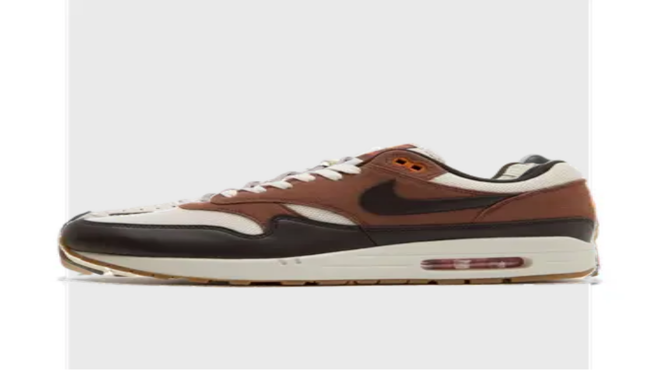

--- FILE ---
content_type: text/html; charset=utf-8
request_url: https://www.sneakerjagers.com/sneakers
body_size: 29394
content:
<!DOCTYPE html><html lang="nl"><head><meta charSet="utf-8" data-next-head=""/><meta name="viewport" content="width=device-width" data-next-head=""/><link rel="apple-touch-icon" sizes="180x180" href="/apple-touch-icon.png?v=vMgGMmlnBk" data-next-head=""/><link rel="icon" type="image/png" sizes="32x32" href="/favicon-32x32.png?v=vMgGMmlnBk" data-next-head=""/><link rel="icon" type="image/png" sizes="16x16" href="/favicon-16x16.png?v=vMgGMmlnBk" data-next-head=""/><link rel="manifest" href="/site.webmanifest?v=vMgGMmlnBk" data-next-head=""/><link rel="mask-icon" href="/safari-pinned-tab.svg?v=vMgGMmlnBk" color="#18bcbd" data-next-head=""/><link rel="shortcut icon" href="/favicon.ico?v=vMgGMmlnBk" data-next-head=""/><link rel="alternate" href="https://www.sneakerjagers.com/sneakers" hrefLang="nl" data-next-head=""/><link rel="alternate" href="https://www.sneakerjagers.com/en/sneakers" hrefLang="en" data-next-head=""/><link rel="alternate" href="https://www.sneakerjagers.com/de/sneakers" hrefLang="de" data-next-head=""/><link rel="alternate" href="https://www.sneakerjagers.com//sneakers" hrefLang="x-default" data-next-head=""/><meta name="apple-mobile-web-app-title" content="Sneakerjagers" data-next-head=""/><meta name="application-name" content="Sneakerjagers" data-next-head=""/><meta name="msapplication-TileColor" content="#18bcbd" data-next-head=""/><meta name="theme-color" content="#ffffff" data-next-head=""/><link rel="preload" href="/sneakerjagers.svg" as="image" data-next-head=""/><title data-next-head="">Nike, adidas, New Balance | Shop Sneakers Hier | Sneakerjagers</title><meta name="description" content="Shop heren, dames en kinder sneakers hier bij Sneakerjagers! Vergelijk merken als Nike, adidas, New Balance &amp; meer in jouw maat bij meer dan 150 webshops!" data-next-head=""/><meta name="robots" content="index, follow, max-snippet:-1, max-image-preview:large, max-video-preview:-1" data-next-head=""/><link rel="canonical" href="https://www.sneakerjagers.com/sneakers" data-next-head=""/><meta property="og:locale" content="nl_NL" data-next-head=""/><meta property="og:type" content="article" data-next-head=""/><meta property="og:title" content="Nike, adidas, New Balance | Shop Sneakers Hier | Sneakerjagers" data-next-head=""/><meta property="og:description" content="Shop heren, dames en kinder sneakers hier bij Sneakerjagers! Vergelijk merken als Nike, adidas, New Balance &amp; meer in jouw maat bij meer dan 150 webshops!" data-next-head=""/><meta property="og:url" content="https://www.sneakerjagers.com/sneakers" data-next-head=""/><meta property="og:site_name" content="Sneakerjagers" data-next-head=""/><meta property="article:publisher" content="https://www.facebook.com/sneakerjagers" data-next-head=""/><meta property="article:modified_time" content="2025-06-16T08:23:33+00:00" data-next-head=""/><meta name="twitter:card" content="summary_large_image" data-next-head=""/><meta name="twitter:site" content="@sneakerjagers" data-next-head=""/><meta name="twitter:label1" content="Geschatte leestijd" data-next-head=""/><meta name="twitter:data1" content="1 minuut" data-next-head=""/><link rel="preload" href="/_next/static/chunks/ff7381148ccedbc2.css" as="style"/><script type="application/ld+json" class="yoast-schema-graph" data-next-head="">{"@context":"https://schema.org","@graph":[{"@type":"WebPage","@id":"https://www.sneakerjagers.com/sneakers","url":"https://www.sneakerjagers.com/sneakers","name":"Nike, adidas, New Balance | Shop Sneakers Hier | Sneakerjagers","isPartOf":{"@id":"https://www.sneakerjagers.com/#website"},"datePublished":"2023-04-12T13:50:58+00:00","dateModified":"2025-06-16T08:23:33+00:00","description":"Shop heren, dames en kinder sneakers hier bij Sneakerjagers! Vergelijk merken als Nike, adidas, New Balance & meer in jouw maat bij meer dan 150 webshops!","inLanguage":"nl-NL","potentialAction":[{"@type":"ReadAction","target":["https://www.sneakerjagers.com/sneakers"]}]},{"@type":"WebSite","@id":"https://www.sneakerjagers.com/#website","url":"https://www.sneakerjagers.com/","name":"Sneakerjagers","description":"","publisher":{"@id":"https://www.sneakerjagers.com/#organization"},"potentialAction":[{"@type":"SearchAction","target":{"@type":"EntryPoint","urlTemplate":"https://www.sneakerjagers.com/sneakers/search?query={search_term_string}"},"query-input":"required name=search_term_string"}],"inLanguage":"nl-NL"},{"@type":"Organization","@id":"https://www.sneakerjagers.com/#organization","name":"Sneakerjagers","url":"https://www.sneakerjagers.com/","logo":{"@type":"ImageObject","inLanguage":"nl-NL","@id":"https://www.sneakerjagers.com/#/schema/logo/image/","url":"https://static.sneakerjagers.com/news/nl/2017/09/sneakerjagers-1.png","contentUrl":"https://static.sneakerjagers.com/news/nl/2017/09/sneakerjagers-1.png","width":512,"height":434,"caption":"Sneakerjagers"},"image":{"@id":"https://www.sneakerjagers.com/#/schema/logo/image/"},"sameAs":["https://www.facebook.com/sneakerjagers","https://x.com/sneakerjagers"]}]}</script><link rel="preload" as="image" imageSrcSet="/_next/image?url=https%3A%2F%2Fstatic.sneakerjagers.com%2Fp%2FfVjdDsuS31vf4uTdISceSfrtZzvzwt4p0jmCsvqK.png&amp;w=96&amp;q=75 96w, /_next/image?url=https%3A%2F%2Fstatic.sneakerjagers.com%2Fp%2FfVjdDsuS31vf4uTdISceSfrtZzvzwt4p0jmCsvqK.png&amp;w=128&amp;q=75 128w, /_next/image?url=https%3A%2F%2Fstatic.sneakerjagers.com%2Fp%2FfVjdDsuS31vf4uTdISceSfrtZzvzwt4p0jmCsvqK.png&amp;w=256&amp;q=75 256w, /_next/image?url=https%3A%2F%2Fstatic.sneakerjagers.com%2Fp%2FfVjdDsuS31vf4uTdISceSfrtZzvzwt4p0jmCsvqK.png&amp;w=300&amp;q=75 300w, /_next/image?url=https%3A%2F%2Fstatic.sneakerjagers.com%2Fp%2FfVjdDsuS31vf4uTdISceSfrtZzvzwt4p0jmCsvqK.png&amp;w=375&amp;q=75 375w, /_next/image?url=https%3A%2F%2Fstatic.sneakerjagers.com%2Fp%2FfVjdDsuS31vf4uTdISceSfrtZzvzwt4p0jmCsvqK.png&amp;w=384&amp;q=75 384w, /_next/image?url=https%3A%2F%2Fstatic.sneakerjagers.com%2Fp%2FfVjdDsuS31vf4uTdISceSfrtZzvzwt4p0jmCsvqK.png&amp;w=640&amp;q=75 640w, /_next/image?url=https%3A%2F%2Fstatic.sneakerjagers.com%2Fp%2FfVjdDsuS31vf4uTdISceSfrtZzvzwt4p0jmCsvqK.png&amp;w=750&amp;q=75 750w, /_next/image?url=https%3A%2F%2Fstatic.sneakerjagers.com%2Fp%2FfVjdDsuS31vf4uTdISceSfrtZzvzwt4p0jmCsvqK.png&amp;w=828&amp;q=75 828w, /_next/image?url=https%3A%2F%2Fstatic.sneakerjagers.com%2Fp%2FfVjdDsuS31vf4uTdISceSfrtZzvzwt4p0jmCsvqK.png&amp;w=1080&amp;q=75 1080w, /_next/image?url=https%3A%2F%2Fstatic.sneakerjagers.com%2Fp%2FfVjdDsuS31vf4uTdISceSfrtZzvzwt4p0jmCsvqK.png&amp;w=1200&amp;q=75 1200w, /_next/image?url=https%3A%2F%2Fstatic.sneakerjagers.com%2Fp%2FfVjdDsuS31vf4uTdISceSfrtZzvzwt4p0jmCsvqK.png&amp;w=1920&amp;q=75 1920w, /_next/image?url=https%3A%2F%2Fstatic.sneakerjagers.com%2Fp%2FfVjdDsuS31vf4uTdISceSfrtZzvzwt4p0jmCsvqK.png&amp;w=2048&amp;q=75 2048w, /_next/image?url=https%3A%2F%2Fstatic.sneakerjagers.com%2Fp%2FfVjdDsuS31vf4uTdISceSfrtZzvzwt4p0jmCsvqK.png&amp;w=3840&amp;q=75 3840w" imageSizes="(max-width: 768px) 50vw, 25vw" data-next-head=""/><link rel="preload" as="image" imageSrcSet="/_next/image?url=https%3A%2F%2Fstatic.sneakerjagers.com%2Fp%2Fr4MFEcBYJKLZulnxJe7DDGpUvjHunD78wqvXpm7Q.png&amp;w=96&amp;q=75 96w, /_next/image?url=https%3A%2F%2Fstatic.sneakerjagers.com%2Fp%2Fr4MFEcBYJKLZulnxJe7DDGpUvjHunD78wqvXpm7Q.png&amp;w=128&amp;q=75 128w, /_next/image?url=https%3A%2F%2Fstatic.sneakerjagers.com%2Fp%2Fr4MFEcBYJKLZulnxJe7DDGpUvjHunD78wqvXpm7Q.png&amp;w=256&amp;q=75 256w, /_next/image?url=https%3A%2F%2Fstatic.sneakerjagers.com%2Fp%2Fr4MFEcBYJKLZulnxJe7DDGpUvjHunD78wqvXpm7Q.png&amp;w=300&amp;q=75 300w, /_next/image?url=https%3A%2F%2Fstatic.sneakerjagers.com%2Fp%2Fr4MFEcBYJKLZulnxJe7DDGpUvjHunD78wqvXpm7Q.png&amp;w=375&amp;q=75 375w, /_next/image?url=https%3A%2F%2Fstatic.sneakerjagers.com%2Fp%2Fr4MFEcBYJKLZulnxJe7DDGpUvjHunD78wqvXpm7Q.png&amp;w=384&amp;q=75 384w, /_next/image?url=https%3A%2F%2Fstatic.sneakerjagers.com%2Fp%2Fr4MFEcBYJKLZulnxJe7DDGpUvjHunD78wqvXpm7Q.png&amp;w=640&amp;q=75 640w, /_next/image?url=https%3A%2F%2Fstatic.sneakerjagers.com%2Fp%2Fr4MFEcBYJKLZulnxJe7DDGpUvjHunD78wqvXpm7Q.png&amp;w=750&amp;q=75 750w, /_next/image?url=https%3A%2F%2Fstatic.sneakerjagers.com%2Fp%2Fr4MFEcBYJKLZulnxJe7DDGpUvjHunD78wqvXpm7Q.png&amp;w=828&amp;q=75 828w, /_next/image?url=https%3A%2F%2Fstatic.sneakerjagers.com%2Fp%2Fr4MFEcBYJKLZulnxJe7DDGpUvjHunD78wqvXpm7Q.png&amp;w=1080&amp;q=75 1080w, /_next/image?url=https%3A%2F%2Fstatic.sneakerjagers.com%2Fp%2Fr4MFEcBYJKLZulnxJe7DDGpUvjHunD78wqvXpm7Q.png&amp;w=1200&amp;q=75 1200w, /_next/image?url=https%3A%2F%2Fstatic.sneakerjagers.com%2Fp%2Fr4MFEcBYJKLZulnxJe7DDGpUvjHunD78wqvXpm7Q.png&amp;w=1920&amp;q=75 1920w, /_next/image?url=https%3A%2F%2Fstatic.sneakerjagers.com%2Fp%2Fr4MFEcBYJKLZulnxJe7DDGpUvjHunD78wqvXpm7Q.png&amp;w=2048&amp;q=75 2048w, /_next/image?url=https%3A%2F%2Fstatic.sneakerjagers.com%2Fp%2Fr4MFEcBYJKLZulnxJe7DDGpUvjHunD78wqvXpm7Q.png&amp;w=3840&amp;q=75 3840w" imageSizes="(max-width: 768px) 50vw, 25vw" data-next-head=""/><link rel="preload" as="image" imageSrcSet="/_next/image?url=https%3A%2F%2Fstatic.sneakerjagers.com%2Fp%2FJfWAGmN47LC5t5lsGWEzJUbFrVfdJajgeOUemtyx.png&amp;w=96&amp;q=75 96w, /_next/image?url=https%3A%2F%2Fstatic.sneakerjagers.com%2Fp%2FJfWAGmN47LC5t5lsGWEzJUbFrVfdJajgeOUemtyx.png&amp;w=128&amp;q=75 128w, /_next/image?url=https%3A%2F%2Fstatic.sneakerjagers.com%2Fp%2FJfWAGmN47LC5t5lsGWEzJUbFrVfdJajgeOUemtyx.png&amp;w=256&amp;q=75 256w, /_next/image?url=https%3A%2F%2Fstatic.sneakerjagers.com%2Fp%2FJfWAGmN47LC5t5lsGWEzJUbFrVfdJajgeOUemtyx.png&amp;w=300&amp;q=75 300w, /_next/image?url=https%3A%2F%2Fstatic.sneakerjagers.com%2Fp%2FJfWAGmN47LC5t5lsGWEzJUbFrVfdJajgeOUemtyx.png&amp;w=375&amp;q=75 375w, /_next/image?url=https%3A%2F%2Fstatic.sneakerjagers.com%2Fp%2FJfWAGmN47LC5t5lsGWEzJUbFrVfdJajgeOUemtyx.png&amp;w=384&amp;q=75 384w, /_next/image?url=https%3A%2F%2Fstatic.sneakerjagers.com%2Fp%2FJfWAGmN47LC5t5lsGWEzJUbFrVfdJajgeOUemtyx.png&amp;w=640&amp;q=75 640w, /_next/image?url=https%3A%2F%2Fstatic.sneakerjagers.com%2Fp%2FJfWAGmN47LC5t5lsGWEzJUbFrVfdJajgeOUemtyx.png&amp;w=750&amp;q=75 750w, /_next/image?url=https%3A%2F%2Fstatic.sneakerjagers.com%2Fp%2FJfWAGmN47LC5t5lsGWEzJUbFrVfdJajgeOUemtyx.png&amp;w=828&amp;q=75 828w, /_next/image?url=https%3A%2F%2Fstatic.sneakerjagers.com%2Fp%2FJfWAGmN47LC5t5lsGWEzJUbFrVfdJajgeOUemtyx.png&amp;w=1080&amp;q=75 1080w, /_next/image?url=https%3A%2F%2Fstatic.sneakerjagers.com%2Fp%2FJfWAGmN47LC5t5lsGWEzJUbFrVfdJajgeOUemtyx.png&amp;w=1200&amp;q=75 1200w, /_next/image?url=https%3A%2F%2Fstatic.sneakerjagers.com%2Fp%2FJfWAGmN47LC5t5lsGWEzJUbFrVfdJajgeOUemtyx.png&amp;w=1920&amp;q=75 1920w, /_next/image?url=https%3A%2F%2Fstatic.sneakerjagers.com%2Fp%2FJfWAGmN47LC5t5lsGWEzJUbFrVfdJajgeOUemtyx.png&amp;w=2048&amp;q=75 2048w, /_next/image?url=https%3A%2F%2Fstatic.sneakerjagers.com%2Fp%2FJfWAGmN47LC5t5lsGWEzJUbFrVfdJajgeOUemtyx.png&amp;w=3840&amp;q=75 3840w" imageSizes="(max-width: 768px) 50vw, 25vw" data-next-head=""/><link rel="preload" as="image" imageSrcSet="/_next/image?url=https%3A%2F%2Fstatic.sneakerjagers.com%2Fp%2FC3UCszwMKW7nc4Q7PsDPcqsjAGNUEdsdW2maw2J8.png&amp;w=96&amp;q=75 96w, /_next/image?url=https%3A%2F%2Fstatic.sneakerjagers.com%2Fp%2FC3UCszwMKW7nc4Q7PsDPcqsjAGNUEdsdW2maw2J8.png&amp;w=128&amp;q=75 128w, /_next/image?url=https%3A%2F%2Fstatic.sneakerjagers.com%2Fp%2FC3UCszwMKW7nc4Q7PsDPcqsjAGNUEdsdW2maw2J8.png&amp;w=256&amp;q=75 256w, /_next/image?url=https%3A%2F%2Fstatic.sneakerjagers.com%2Fp%2FC3UCszwMKW7nc4Q7PsDPcqsjAGNUEdsdW2maw2J8.png&amp;w=300&amp;q=75 300w, /_next/image?url=https%3A%2F%2Fstatic.sneakerjagers.com%2Fp%2FC3UCszwMKW7nc4Q7PsDPcqsjAGNUEdsdW2maw2J8.png&amp;w=375&amp;q=75 375w, /_next/image?url=https%3A%2F%2Fstatic.sneakerjagers.com%2Fp%2FC3UCszwMKW7nc4Q7PsDPcqsjAGNUEdsdW2maw2J8.png&amp;w=384&amp;q=75 384w, /_next/image?url=https%3A%2F%2Fstatic.sneakerjagers.com%2Fp%2FC3UCszwMKW7nc4Q7PsDPcqsjAGNUEdsdW2maw2J8.png&amp;w=640&amp;q=75 640w, /_next/image?url=https%3A%2F%2Fstatic.sneakerjagers.com%2Fp%2FC3UCszwMKW7nc4Q7PsDPcqsjAGNUEdsdW2maw2J8.png&amp;w=750&amp;q=75 750w, /_next/image?url=https%3A%2F%2Fstatic.sneakerjagers.com%2Fp%2FC3UCszwMKW7nc4Q7PsDPcqsjAGNUEdsdW2maw2J8.png&amp;w=828&amp;q=75 828w, /_next/image?url=https%3A%2F%2Fstatic.sneakerjagers.com%2Fp%2FC3UCszwMKW7nc4Q7PsDPcqsjAGNUEdsdW2maw2J8.png&amp;w=1080&amp;q=75 1080w, /_next/image?url=https%3A%2F%2Fstatic.sneakerjagers.com%2Fp%2FC3UCszwMKW7nc4Q7PsDPcqsjAGNUEdsdW2maw2J8.png&amp;w=1200&amp;q=75 1200w, /_next/image?url=https%3A%2F%2Fstatic.sneakerjagers.com%2Fp%2FC3UCszwMKW7nc4Q7PsDPcqsjAGNUEdsdW2maw2J8.png&amp;w=1920&amp;q=75 1920w, /_next/image?url=https%3A%2F%2Fstatic.sneakerjagers.com%2Fp%2FC3UCszwMKW7nc4Q7PsDPcqsjAGNUEdsdW2maw2J8.png&amp;w=2048&amp;q=75 2048w, /_next/image?url=https%3A%2F%2Fstatic.sneakerjagers.com%2Fp%2FC3UCszwMKW7nc4Q7PsDPcqsjAGNUEdsdW2maw2J8.png&amp;w=3840&amp;q=75 3840w" imageSizes="(max-width: 768px) 50vw, 25vw" data-next-head=""/><link rel="preload" as="image" imageSrcSet="/_next/image?url=https%3A%2F%2Fstatic.sneakerjagers.com%2Fp%2F8iHqVb34A8CVzTAFCbHVagLw55y1DKi0kh5IHUi4.png&amp;w=96&amp;q=75 96w, /_next/image?url=https%3A%2F%2Fstatic.sneakerjagers.com%2Fp%2F8iHqVb34A8CVzTAFCbHVagLw55y1DKi0kh5IHUi4.png&amp;w=128&amp;q=75 128w, /_next/image?url=https%3A%2F%2Fstatic.sneakerjagers.com%2Fp%2F8iHqVb34A8CVzTAFCbHVagLw55y1DKi0kh5IHUi4.png&amp;w=256&amp;q=75 256w, /_next/image?url=https%3A%2F%2Fstatic.sneakerjagers.com%2Fp%2F8iHqVb34A8CVzTAFCbHVagLw55y1DKi0kh5IHUi4.png&amp;w=300&amp;q=75 300w, /_next/image?url=https%3A%2F%2Fstatic.sneakerjagers.com%2Fp%2F8iHqVb34A8CVzTAFCbHVagLw55y1DKi0kh5IHUi4.png&amp;w=375&amp;q=75 375w, /_next/image?url=https%3A%2F%2Fstatic.sneakerjagers.com%2Fp%2F8iHqVb34A8CVzTAFCbHVagLw55y1DKi0kh5IHUi4.png&amp;w=384&amp;q=75 384w, /_next/image?url=https%3A%2F%2Fstatic.sneakerjagers.com%2Fp%2F8iHqVb34A8CVzTAFCbHVagLw55y1DKi0kh5IHUi4.png&amp;w=640&amp;q=75 640w, /_next/image?url=https%3A%2F%2Fstatic.sneakerjagers.com%2Fp%2F8iHqVb34A8CVzTAFCbHVagLw55y1DKi0kh5IHUi4.png&amp;w=750&amp;q=75 750w, /_next/image?url=https%3A%2F%2Fstatic.sneakerjagers.com%2Fp%2F8iHqVb34A8CVzTAFCbHVagLw55y1DKi0kh5IHUi4.png&amp;w=828&amp;q=75 828w, /_next/image?url=https%3A%2F%2Fstatic.sneakerjagers.com%2Fp%2F8iHqVb34A8CVzTAFCbHVagLw55y1DKi0kh5IHUi4.png&amp;w=1080&amp;q=75 1080w, /_next/image?url=https%3A%2F%2Fstatic.sneakerjagers.com%2Fp%2F8iHqVb34A8CVzTAFCbHVagLw55y1DKi0kh5IHUi4.png&amp;w=1200&amp;q=75 1200w, /_next/image?url=https%3A%2F%2Fstatic.sneakerjagers.com%2Fp%2F8iHqVb34A8CVzTAFCbHVagLw55y1DKi0kh5IHUi4.png&amp;w=1920&amp;q=75 1920w, /_next/image?url=https%3A%2F%2Fstatic.sneakerjagers.com%2Fp%2F8iHqVb34A8CVzTAFCbHVagLw55y1DKi0kh5IHUi4.png&amp;w=2048&amp;q=75 2048w, /_next/image?url=https%3A%2F%2Fstatic.sneakerjagers.com%2Fp%2F8iHqVb34A8CVzTAFCbHVagLw55y1DKi0kh5IHUi4.png&amp;w=3840&amp;q=75 3840w" imageSizes="(max-width: 768px) 50vw, 25vw" data-next-head=""/><link rel="preload" as="image" imageSrcSet="/_next/image?url=https%3A%2F%2Fstatic.sneakerjagers.com%2Fp%2FWQeO27YnodZiLWy49B1bLX9H4IEXYA08n0KAoMHG.png&amp;w=96&amp;q=75 96w, /_next/image?url=https%3A%2F%2Fstatic.sneakerjagers.com%2Fp%2FWQeO27YnodZiLWy49B1bLX9H4IEXYA08n0KAoMHG.png&amp;w=128&amp;q=75 128w, /_next/image?url=https%3A%2F%2Fstatic.sneakerjagers.com%2Fp%2FWQeO27YnodZiLWy49B1bLX9H4IEXYA08n0KAoMHG.png&amp;w=256&amp;q=75 256w, /_next/image?url=https%3A%2F%2Fstatic.sneakerjagers.com%2Fp%2FWQeO27YnodZiLWy49B1bLX9H4IEXYA08n0KAoMHG.png&amp;w=300&amp;q=75 300w, /_next/image?url=https%3A%2F%2Fstatic.sneakerjagers.com%2Fp%2FWQeO27YnodZiLWy49B1bLX9H4IEXYA08n0KAoMHG.png&amp;w=375&amp;q=75 375w, /_next/image?url=https%3A%2F%2Fstatic.sneakerjagers.com%2Fp%2FWQeO27YnodZiLWy49B1bLX9H4IEXYA08n0KAoMHG.png&amp;w=384&amp;q=75 384w, /_next/image?url=https%3A%2F%2Fstatic.sneakerjagers.com%2Fp%2FWQeO27YnodZiLWy49B1bLX9H4IEXYA08n0KAoMHG.png&amp;w=640&amp;q=75 640w, /_next/image?url=https%3A%2F%2Fstatic.sneakerjagers.com%2Fp%2FWQeO27YnodZiLWy49B1bLX9H4IEXYA08n0KAoMHG.png&amp;w=750&amp;q=75 750w, /_next/image?url=https%3A%2F%2Fstatic.sneakerjagers.com%2Fp%2FWQeO27YnodZiLWy49B1bLX9H4IEXYA08n0KAoMHG.png&amp;w=828&amp;q=75 828w, /_next/image?url=https%3A%2F%2Fstatic.sneakerjagers.com%2Fp%2FWQeO27YnodZiLWy49B1bLX9H4IEXYA08n0KAoMHG.png&amp;w=1080&amp;q=75 1080w, /_next/image?url=https%3A%2F%2Fstatic.sneakerjagers.com%2Fp%2FWQeO27YnodZiLWy49B1bLX9H4IEXYA08n0KAoMHG.png&amp;w=1200&amp;q=75 1200w, /_next/image?url=https%3A%2F%2Fstatic.sneakerjagers.com%2Fp%2FWQeO27YnodZiLWy49B1bLX9H4IEXYA08n0KAoMHG.png&amp;w=1920&amp;q=75 1920w, /_next/image?url=https%3A%2F%2Fstatic.sneakerjagers.com%2Fp%2FWQeO27YnodZiLWy49B1bLX9H4IEXYA08n0KAoMHG.png&amp;w=2048&amp;q=75 2048w, /_next/image?url=https%3A%2F%2Fstatic.sneakerjagers.com%2Fp%2FWQeO27YnodZiLWy49B1bLX9H4IEXYA08n0KAoMHG.png&amp;w=3840&amp;q=75 3840w" imageSizes="(max-width: 768px) 50vw, 25vw" data-next-head=""/><link rel="preload" as="image" imageSrcSet="/_next/image?url=https%3A%2F%2Fstatic.sneakerjagers.com%2Fproducts%2F660x660%2F200072.jpg&amp;w=96&amp;q=75 96w, /_next/image?url=https%3A%2F%2Fstatic.sneakerjagers.com%2Fproducts%2F660x660%2F200072.jpg&amp;w=128&amp;q=75 128w, /_next/image?url=https%3A%2F%2Fstatic.sneakerjagers.com%2Fproducts%2F660x660%2F200072.jpg&amp;w=256&amp;q=75 256w, /_next/image?url=https%3A%2F%2Fstatic.sneakerjagers.com%2Fproducts%2F660x660%2F200072.jpg&amp;w=300&amp;q=75 300w, /_next/image?url=https%3A%2F%2Fstatic.sneakerjagers.com%2Fproducts%2F660x660%2F200072.jpg&amp;w=375&amp;q=75 375w, /_next/image?url=https%3A%2F%2Fstatic.sneakerjagers.com%2Fproducts%2F660x660%2F200072.jpg&amp;w=384&amp;q=75 384w, /_next/image?url=https%3A%2F%2Fstatic.sneakerjagers.com%2Fproducts%2F660x660%2F200072.jpg&amp;w=640&amp;q=75 640w, /_next/image?url=https%3A%2F%2Fstatic.sneakerjagers.com%2Fproducts%2F660x660%2F200072.jpg&amp;w=750&amp;q=75 750w, /_next/image?url=https%3A%2F%2Fstatic.sneakerjagers.com%2Fproducts%2F660x660%2F200072.jpg&amp;w=828&amp;q=75 828w, /_next/image?url=https%3A%2F%2Fstatic.sneakerjagers.com%2Fproducts%2F660x660%2F200072.jpg&amp;w=1080&amp;q=75 1080w, /_next/image?url=https%3A%2F%2Fstatic.sneakerjagers.com%2Fproducts%2F660x660%2F200072.jpg&amp;w=1200&amp;q=75 1200w, /_next/image?url=https%3A%2F%2Fstatic.sneakerjagers.com%2Fproducts%2F660x660%2F200072.jpg&amp;w=1920&amp;q=75 1920w, /_next/image?url=https%3A%2F%2Fstatic.sneakerjagers.com%2Fproducts%2F660x660%2F200072.jpg&amp;w=2048&amp;q=75 2048w, /_next/image?url=https%3A%2F%2Fstatic.sneakerjagers.com%2Fproducts%2F660x660%2F200072.jpg&amp;w=3840&amp;q=75 3840w" imageSizes="(max-width: 768px) 50vw, 25vw" data-next-head=""/><link rel="preload" as="image" imageSrcSet="/_next/image?url=https%3A%2F%2Fstatic.sneakerjagers.com%2Fp%2F3bz6bS3GOkYcpQwnjUhBPsMkBihWJVioc17kJZc3.png&amp;w=96&amp;q=75 96w, /_next/image?url=https%3A%2F%2Fstatic.sneakerjagers.com%2Fp%2F3bz6bS3GOkYcpQwnjUhBPsMkBihWJVioc17kJZc3.png&amp;w=128&amp;q=75 128w, /_next/image?url=https%3A%2F%2Fstatic.sneakerjagers.com%2Fp%2F3bz6bS3GOkYcpQwnjUhBPsMkBihWJVioc17kJZc3.png&amp;w=256&amp;q=75 256w, /_next/image?url=https%3A%2F%2Fstatic.sneakerjagers.com%2Fp%2F3bz6bS3GOkYcpQwnjUhBPsMkBihWJVioc17kJZc3.png&amp;w=300&amp;q=75 300w, /_next/image?url=https%3A%2F%2Fstatic.sneakerjagers.com%2Fp%2F3bz6bS3GOkYcpQwnjUhBPsMkBihWJVioc17kJZc3.png&amp;w=375&amp;q=75 375w, /_next/image?url=https%3A%2F%2Fstatic.sneakerjagers.com%2Fp%2F3bz6bS3GOkYcpQwnjUhBPsMkBihWJVioc17kJZc3.png&amp;w=384&amp;q=75 384w, /_next/image?url=https%3A%2F%2Fstatic.sneakerjagers.com%2Fp%2F3bz6bS3GOkYcpQwnjUhBPsMkBihWJVioc17kJZc3.png&amp;w=640&amp;q=75 640w, /_next/image?url=https%3A%2F%2Fstatic.sneakerjagers.com%2Fp%2F3bz6bS3GOkYcpQwnjUhBPsMkBihWJVioc17kJZc3.png&amp;w=750&amp;q=75 750w, /_next/image?url=https%3A%2F%2Fstatic.sneakerjagers.com%2Fp%2F3bz6bS3GOkYcpQwnjUhBPsMkBihWJVioc17kJZc3.png&amp;w=828&amp;q=75 828w, /_next/image?url=https%3A%2F%2Fstatic.sneakerjagers.com%2Fp%2F3bz6bS3GOkYcpQwnjUhBPsMkBihWJVioc17kJZc3.png&amp;w=1080&amp;q=75 1080w, /_next/image?url=https%3A%2F%2Fstatic.sneakerjagers.com%2Fp%2F3bz6bS3GOkYcpQwnjUhBPsMkBihWJVioc17kJZc3.png&amp;w=1200&amp;q=75 1200w, /_next/image?url=https%3A%2F%2Fstatic.sneakerjagers.com%2Fp%2F3bz6bS3GOkYcpQwnjUhBPsMkBihWJVioc17kJZc3.png&amp;w=1920&amp;q=75 1920w, /_next/image?url=https%3A%2F%2Fstatic.sneakerjagers.com%2Fp%2F3bz6bS3GOkYcpQwnjUhBPsMkBihWJVioc17kJZc3.png&amp;w=2048&amp;q=75 2048w, /_next/image?url=https%3A%2F%2Fstatic.sneakerjagers.com%2Fp%2F3bz6bS3GOkYcpQwnjUhBPsMkBihWJVioc17kJZc3.png&amp;w=3840&amp;q=75 3840w" imageSizes="(max-width: 768px) 50vw, 25vw" data-next-head=""/><link rel="stylesheet" href="/_next/static/chunks/ff7381148ccedbc2.css" data-n-g=""/><noscript data-n-css=""></noscript><script src="/_next/static/chunks/a24c27fcdb1969c3.js" defer=""></script><script src="/_next/static/chunks/48f7d040ea403061.js" defer=""></script><script src="/_next/static/chunks/ea242aecc7d684c9.js" defer=""></script><script src="/_next/static/chunks/056a89294640be9a.js" defer=""></script><script src="/_next/static/chunks/9b0192c3c11131e7.js" defer=""></script><script src="/_next/static/chunks/22c09be7e9e7f9ae.js" defer=""></script><script src="/_next/static/chunks/b3cce6acffe86097.js" defer=""></script><script src="/_next/static/chunks/a353a7eed9f7677c.js" defer=""></script><script src="/_next/static/chunks/d584214e585be8b1.js" defer=""></script><script src="/_next/static/chunks/d2984243a535834c.js" defer=""></script><script src="/_next/static/chunks/turbopack-a93887462e88bc46.js" defer=""></script><script src="/_next/static/chunks/23c4420d5287fb6e.js" defer=""></script><script src="/_next/static/chunks/4b8c74e930f36920.js" defer=""></script><script src="/_next/static/chunks/82bd5d8382039e44.js" defer=""></script><script src="/_next/static/chunks/d6a30c6d2437fa64.js" defer=""></script><script src="/_next/static/chunks/5867e555b261a122.js" defer=""></script><script src="/_next/static/chunks/9c2c8d8aabfeef3e.js" defer=""></script><script src="/_next/static/chunks/turbopack-8049fe457921c657.js" defer=""></script><script src="/_next/static/mds7jSkERuA3-YCoWZhZH/_ssgManifest.js" defer=""></script><script src="/_next/static/mds7jSkERuA3-YCoWZhZH/_buildManifest.js" defer=""></script></head><body class="antialiased"><link rel="preload" as="image" href="/sneakerjagers.svg"/><link rel="preload" as="image" imageSrcSet="/_next/image?url=https%3A%2F%2Fstatic.sneakerjagers.com%2Fp%2FfVjdDsuS31vf4uTdISceSfrtZzvzwt4p0jmCsvqK.png&amp;w=96&amp;q=75 96w, /_next/image?url=https%3A%2F%2Fstatic.sneakerjagers.com%2Fp%2FfVjdDsuS31vf4uTdISceSfrtZzvzwt4p0jmCsvqK.png&amp;w=128&amp;q=75 128w, /_next/image?url=https%3A%2F%2Fstatic.sneakerjagers.com%2Fp%2FfVjdDsuS31vf4uTdISceSfrtZzvzwt4p0jmCsvqK.png&amp;w=256&amp;q=75 256w, /_next/image?url=https%3A%2F%2Fstatic.sneakerjagers.com%2Fp%2FfVjdDsuS31vf4uTdISceSfrtZzvzwt4p0jmCsvqK.png&amp;w=300&amp;q=75 300w, /_next/image?url=https%3A%2F%2Fstatic.sneakerjagers.com%2Fp%2FfVjdDsuS31vf4uTdISceSfrtZzvzwt4p0jmCsvqK.png&amp;w=375&amp;q=75 375w, /_next/image?url=https%3A%2F%2Fstatic.sneakerjagers.com%2Fp%2FfVjdDsuS31vf4uTdISceSfrtZzvzwt4p0jmCsvqK.png&amp;w=384&amp;q=75 384w, /_next/image?url=https%3A%2F%2Fstatic.sneakerjagers.com%2Fp%2FfVjdDsuS31vf4uTdISceSfrtZzvzwt4p0jmCsvqK.png&amp;w=640&amp;q=75 640w, /_next/image?url=https%3A%2F%2Fstatic.sneakerjagers.com%2Fp%2FfVjdDsuS31vf4uTdISceSfrtZzvzwt4p0jmCsvqK.png&amp;w=750&amp;q=75 750w, /_next/image?url=https%3A%2F%2Fstatic.sneakerjagers.com%2Fp%2FfVjdDsuS31vf4uTdISceSfrtZzvzwt4p0jmCsvqK.png&amp;w=828&amp;q=75 828w, /_next/image?url=https%3A%2F%2Fstatic.sneakerjagers.com%2Fp%2FfVjdDsuS31vf4uTdISceSfrtZzvzwt4p0jmCsvqK.png&amp;w=1080&amp;q=75 1080w, /_next/image?url=https%3A%2F%2Fstatic.sneakerjagers.com%2Fp%2FfVjdDsuS31vf4uTdISceSfrtZzvzwt4p0jmCsvqK.png&amp;w=1200&amp;q=75 1200w, /_next/image?url=https%3A%2F%2Fstatic.sneakerjagers.com%2Fp%2FfVjdDsuS31vf4uTdISceSfrtZzvzwt4p0jmCsvqK.png&amp;w=1920&amp;q=75 1920w, /_next/image?url=https%3A%2F%2Fstatic.sneakerjagers.com%2Fp%2FfVjdDsuS31vf4uTdISceSfrtZzvzwt4p0jmCsvqK.png&amp;w=2048&amp;q=75 2048w, /_next/image?url=https%3A%2F%2Fstatic.sneakerjagers.com%2Fp%2FfVjdDsuS31vf4uTdISceSfrtZzvzwt4p0jmCsvqK.png&amp;w=3840&amp;q=75 3840w" imageSizes="(max-width: 768px) 50vw, 25vw"/><link rel="preload" as="image" imageSrcSet="/_next/image?url=https%3A%2F%2Fstatic.sneakerjagers.com%2Fp%2Fr4MFEcBYJKLZulnxJe7DDGpUvjHunD78wqvXpm7Q.png&amp;w=96&amp;q=75 96w, /_next/image?url=https%3A%2F%2Fstatic.sneakerjagers.com%2Fp%2Fr4MFEcBYJKLZulnxJe7DDGpUvjHunD78wqvXpm7Q.png&amp;w=128&amp;q=75 128w, /_next/image?url=https%3A%2F%2Fstatic.sneakerjagers.com%2Fp%2Fr4MFEcBYJKLZulnxJe7DDGpUvjHunD78wqvXpm7Q.png&amp;w=256&amp;q=75 256w, /_next/image?url=https%3A%2F%2Fstatic.sneakerjagers.com%2Fp%2Fr4MFEcBYJKLZulnxJe7DDGpUvjHunD78wqvXpm7Q.png&amp;w=300&amp;q=75 300w, /_next/image?url=https%3A%2F%2Fstatic.sneakerjagers.com%2Fp%2Fr4MFEcBYJKLZulnxJe7DDGpUvjHunD78wqvXpm7Q.png&amp;w=375&amp;q=75 375w, /_next/image?url=https%3A%2F%2Fstatic.sneakerjagers.com%2Fp%2Fr4MFEcBYJKLZulnxJe7DDGpUvjHunD78wqvXpm7Q.png&amp;w=384&amp;q=75 384w, /_next/image?url=https%3A%2F%2Fstatic.sneakerjagers.com%2Fp%2Fr4MFEcBYJKLZulnxJe7DDGpUvjHunD78wqvXpm7Q.png&amp;w=640&amp;q=75 640w, /_next/image?url=https%3A%2F%2Fstatic.sneakerjagers.com%2Fp%2Fr4MFEcBYJKLZulnxJe7DDGpUvjHunD78wqvXpm7Q.png&amp;w=750&amp;q=75 750w, /_next/image?url=https%3A%2F%2Fstatic.sneakerjagers.com%2Fp%2Fr4MFEcBYJKLZulnxJe7DDGpUvjHunD78wqvXpm7Q.png&amp;w=828&amp;q=75 828w, /_next/image?url=https%3A%2F%2Fstatic.sneakerjagers.com%2Fp%2Fr4MFEcBYJKLZulnxJe7DDGpUvjHunD78wqvXpm7Q.png&amp;w=1080&amp;q=75 1080w, /_next/image?url=https%3A%2F%2Fstatic.sneakerjagers.com%2Fp%2Fr4MFEcBYJKLZulnxJe7DDGpUvjHunD78wqvXpm7Q.png&amp;w=1200&amp;q=75 1200w, /_next/image?url=https%3A%2F%2Fstatic.sneakerjagers.com%2Fp%2Fr4MFEcBYJKLZulnxJe7DDGpUvjHunD78wqvXpm7Q.png&amp;w=1920&amp;q=75 1920w, /_next/image?url=https%3A%2F%2Fstatic.sneakerjagers.com%2Fp%2Fr4MFEcBYJKLZulnxJe7DDGpUvjHunD78wqvXpm7Q.png&amp;w=2048&amp;q=75 2048w, /_next/image?url=https%3A%2F%2Fstatic.sneakerjagers.com%2Fp%2Fr4MFEcBYJKLZulnxJe7DDGpUvjHunD78wqvXpm7Q.png&amp;w=3840&amp;q=75 3840w" imageSizes="(max-width: 768px) 50vw, 25vw"/><link rel="preload" as="image" imageSrcSet="/_next/image?url=https%3A%2F%2Fstatic.sneakerjagers.com%2Fp%2FJfWAGmN47LC5t5lsGWEzJUbFrVfdJajgeOUemtyx.png&amp;w=96&amp;q=75 96w, /_next/image?url=https%3A%2F%2Fstatic.sneakerjagers.com%2Fp%2FJfWAGmN47LC5t5lsGWEzJUbFrVfdJajgeOUemtyx.png&amp;w=128&amp;q=75 128w, /_next/image?url=https%3A%2F%2Fstatic.sneakerjagers.com%2Fp%2FJfWAGmN47LC5t5lsGWEzJUbFrVfdJajgeOUemtyx.png&amp;w=256&amp;q=75 256w, /_next/image?url=https%3A%2F%2Fstatic.sneakerjagers.com%2Fp%2FJfWAGmN47LC5t5lsGWEzJUbFrVfdJajgeOUemtyx.png&amp;w=300&amp;q=75 300w, /_next/image?url=https%3A%2F%2Fstatic.sneakerjagers.com%2Fp%2FJfWAGmN47LC5t5lsGWEzJUbFrVfdJajgeOUemtyx.png&amp;w=375&amp;q=75 375w, /_next/image?url=https%3A%2F%2Fstatic.sneakerjagers.com%2Fp%2FJfWAGmN47LC5t5lsGWEzJUbFrVfdJajgeOUemtyx.png&amp;w=384&amp;q=75 384w, /_next/image?url=https%3A%2F%2Fstatic.sneakerjagers.com%2Fp%2FJfWAGmN47LC5t5lsGWEzJUbFrVfdJajgeOUemtyx.png&amp;w=640&amp;q=75 640w, /_next/image?url=https%3A%2F%2Fstatic.sneakerjagers.com%2Fp%2FJfWAGmN47LC5t5lsGWEzJUbFrVfdJajgeOUemtyx.png&amp;w=750&amp;q=75 750w, /_next/image?url=https%3A%2F%2Fstatic.sneakerjagers.com%2Fp%2FJfWAGmN47LC5t5lsGWEzJUbFrVfdJajgeOUemtyx.png&amp;w=828&amp;q=75 828w, /_next/image?url=https%3A%2F%2Fstatic.sneakerjagers.com%2Fp%2FJfWAGmN47LC5t5lsGWEzJUbFrVfdJajgeOUemtyx.png&amp;w=1080&amp;q=75 1080w, /_next/image?url=https%3A%2F%2Fstatic.sneakerjagers.com%2Fp%2FJfWAGmN47LC5t5lsGWEzJUbFrVfdJajgeOUemtyx.png&amp;w=1200&amp;q=75 1200w, /_next/image?url=https%3A%2F%2Fstatic.sneakerjagers.com%2Fp%2FJfWAGmN47LC5t5lsGWEzJUbFrVfdJajgeOUemtyx.png&amp;w=1920&amp;q=75 1920w, /_next/image?url=https%3A%2F%2Fstatic.sneakerjagers.com%2Fp%2FJfWAGmN47LC5t5lsGWEzJUbFrVfdJajgeOUemtyx.png&amp;w=2048&amp;q=75 2048w, /_next/image?url=https%3A%2F%2Fstatic.sneakerjagers.com%2Fp%2FJfWAGmN47LC5t5lsGWEzJUbFrVfdJajgeOUemtyx.png&amp;w=3840&amp;q=75 3840w" imageSizes="(max-width: 768px) 50vw, 25vw"/><link rel="preload" as="image" imageSrcSet="/_next/image?url=https%3A%2F%2Fstatic.sneakerjagers.com%2Fp%2FC3UCszwMKW7nc4Q7PsDPcqsjAGNUEdsdW2maw2J8.png&amp;w=96&amp;q=75 96w, /_next/image?url=https%3A%2F%2Fstatic.sneakerjagers.com%2Fp%2FC3UCszwMKW7nc4Q7PsDPcqsjAGNUEdsdW2maw2J8.png&amp;w=128&amp;q=75 128w, /_next/image?url=https%3A%2F%2Fstatic.sneakerjagers.com%2Fp%2FC3UCszwMKW7nc4Q7PsDPcqsjAGNUEdsdW2maw2J8.png&amp;w=256&amp;q=75 256w, /_next/image?url=https%3A%2F%2Fstatic.sneakerjagers.com%2Fp%2FC3UCszwMKW7nc4Q7PsDPcqsjAGNUEdsdW2maw2J8.png&amp;w=300&amp;q=75 300w, /_next/image?url=https%3A%2F%2Fstatic.sneakerjagers.com%2Fp%2FC3UCszwMKW7nc4Q7PsDPcqsjAGNUEdsdW2maw2J8.png&amp;w=375&amp;q=75 375w, /_next/image?url=https%3A%2F%2Fstatic.sneakerjagers.com%2Fp%2FC3UCszwMKW7nc4Q7PsDPcqsjAGNUEdsdW2maw2J8.png&amp;w=384&amp;q=75 384w, /_next/image?url=https%3A%2F%2Fstatic.sneakerjagers.com%2Fp%2FC3UCszwMKW7nc4Q7PsDPcqsjAGNUEdsdW2maw2J8.png&amp;w=640&amp;q=75 640w, /_next/image?url=https%3A%2F%2Fstatic.sneakerjagers.com%2Fp%2FC3UCszwMKW7nc4Q7PsDPcqsjAGNUEdsdW2maw2J8.png&amp;w=750&amp;q=75 750w, /_next/image?url=https%3A%2F%2Fstatic.sneakerjagers.com%2Fp%2FC3UCszwMKW7nc4Q7PsDPcqsjAGNUEdsdW2maw2J8.png&amp;w=828&amp;q=75 828w, /_next/image?url=https%3A%2F%2Fstatic.sneakerjagers.com%2Fp%2FC3UCszwMKW7nc4Q7PsDPcqsjAGNUEdsdW2maw2J8.png&amp;w=1080&amp;q=75 1080w, /_next/image?url=https%3A%2F%2Fstatic.sneakerjagers.com%2Fp%2FC3UCszwMKW7nc4Q7PsDPcqsjAGNUEdsdW2maw2J8.png&amp;w=1200&amp;q=75 1200w, /_next/image?url=https%3A%2F%2Fstatic.sneakerjagers.com%2Fp%2FC3UCszwMKW7nc4Q7PsDPcqsjAGNUEdsdW2maw2J8.png&amp;w=1920&amp;q=75 1920w, /_next/image?url=https%3A%2F%2Fstatic.sneakerjagers.com%2Fp%2FC3UCszwMKW7nc4Q7PsDPcqsjAGNUEdsdW2maw2J8.png&amp;w=2048&amp;q=75 2048w, /_next/image?url=https%3A%2F%2Fstatic.sneakerjagers.com%2Fp%2FC3UCszwMKW7nc4Q7PsDPcqsjAGNUEdsdW2maw2J8.png&amp;w=3840&amp;q=75 3840w" imageSizes="(max-width: 768px) 50vw, 25vw"/><link rel="preload" as="image" imageSrcSet="/_next/image?url=https%3A%2F%2Fstatic.sneakerjagers.com%2Fp%2F8iHqVb34A8CVzTAFCbHVagLw55y1DKi0kh5IHUi4.png&amp;w=96&amp;q=75 96w, /_next/image?url=https%3A%2F%2Fstatic.sneakerjagers.com%2Fp%2F8iHqVb34A8CVzTAFCbHVagLw55y1DKi0kh5IHUi4.png&amp;w=128&amp;q=75 128w, /_next/image?url=https%3A%2F%2Fstatic.sneakerjagers.com%2Fp%2F8iHqVb34A8CVzTAFCbHVagLw55y1DKi0kh5IHUi4.png&amp;w=256&amp;q=75 256w, /_next/image?url=https%3A%2F%2Fstatic.sneakerjagers.com%2Fp%2F8iHqVb34A8CVzTAFCbHVagLw55y1DKi0kh5IHUi4.png&amp;w=300&amp;q=75 300w, /_next/image?url=https%3A%2F%2Fstatic.sneakerjagers.com%2Fp%2F8iHqVb34A8CVzTAFCbHVagLw55y1DKi0kh5IHUi4.png&amp;w=375&amp;q=75 375w, /_next/image?url=https%3A%2F%2Fstatic.sneakerjagers.com%2Fp%2F8iHqVb34A8CVzTAFCbHVagLw55y1DKi0kh5IHUi4.png&amp;w=384&amp;q=75 384w, /_next/image?url=https%3A%2F%2Fstatic.sneakerjagers.com%2Fp%2F8iHqVb34A8CVzTAFCbHVagLw55y1DKi0kh5IHUi4.png&amp;w=640&amp;q=75 640w, /_next/image?url=https%3A%2F%2Fstatic.sneakerjagers.com%2Fp%2F8iHqVb34A8CVzTAFCbHVagLw55y1DKi0kh5IHUi4.png&amp;w=750&amp;q=75 750w, /_next/image?url=https%3A%2F%2Fstatic.sneakerjagers.com%2Fp%2F8iHqVb34A8CVzTAFCbHVagLw55y1DKi0kh5IHUi4.png&amp;w=828&amp;q=75 828w, /_next/image?url=https%3A%2F%2Fstatic.sneakerjagers.com%2Fp%2F8iHqVb34A8CVzTAFCbHVagLw55y1DKi0kh5IHUi4.png&amp;w=1080&amp;q=75 1080w, /_next/image?url=https%3A%2F%2Fstatic.sneakerjagers.com%2Fp%2F8iHqVb34A8CVzTAFCbHVagLw55y1DKi0kh5IHUi4.png&amp;w=1200&amp;q=75 1200w, /_next/image?url=https%3A%2F%2Fstatic.sneakerjagers.com%2Fp%2F8iHqVb34A8CVzTAFCbHVagLw55y1DKi0kh5IHUi4.png&amp;w=1920&amp;q=75 1920w, /_next/image?url=https%3A%2F%2Fstatic.sneakerjagers.com%2Fp%2F8iHqVb34A8CVzTAFCbHVagLw55y1DKi0kh5IHUi4.png&amp;w=2048&amp;q=75 2048w, /_next/image?url=https%3A%2F%2Fstatic.sneakerjagers.com%2Fp%2F8iHqVb34A8CVzTAFCbHVagLw55y1DKi0kh5IHUi4.png&amp;w=3840&amp;q=75 3840w" imageSizes="(max-width: 768px) 50vw, 25vw"/><link rel="preload" as="image" imageSrcSet="/_next/image?url=https%3A%2F%2Fstatic.sneakerjagers.com%2Fp%2FWQeO27YnodZiLWy49B1bLX9H4IEXYA08n0KAoMHG.png&amp;w=96&amp;q=75 96w, /_next/image?url=https%3A%2F%2Fstatic.sneakerjagers.com%2Fp%2FWQeO27YnodZiLWy49B1bLX9H4IEXYA08n0KAoMHG.png&amp;w=128&amp;q=75 128w, /_next/image?url=https%3A%2F%2Fstatic.sneakerjagers.com%2Fp%2FWQeO27YnodZiLWy49B1bLX9H4IEXYA08n0KAoMHG.png&amp;w=256&amp;q=75 256w, /_next/image?url=https%3A%2F%2Fstatic.sneakerjagers.com%2Fp%2FWQeO27YnodZiLWy49B1bLX9H4IEXYA08n0KAoMHG.png&amp;w=300&amp;q=75 300w, /_next/image?url=https%3A%2F%2Fstatic.sneakerjagers.com%2Fp%2FWQeO27YnodZiLWy49B1bLX9H4IEXYA08n0KAoMHG.png&amp;w=375&amp;q=75 375w, /_next/image?url=https%3A%2F%2Fstatic.sneakerjagers.com%2Fp%2FWQeO27YnodZiLWy49B1bLX9H4IEXYA08n0KAoMHG.png&amp;w=384&amp;q=75 384w, /_next/image?url=https%3A%2F%2Fstatic.sneakerjagers.com%2Fp%2FWQeO27YnodZiLWy49B1bLX9H4IEXYA08n0KAoMHG.png&amp;w=640&amp;q=75 640w, /_next/image?url=https%3A%2F%2Fstatic.sneakerjagers.com%2Fp%2FWQeO27YnodZiLWy49B1bLX9H4IEXYA08n0KAoMHG.png&amp;w=750&amp;q=75 750w, /_next/image?url=https%3A%2F%2Fstatic.sneakerjagers.com%2Fp%2FWQeO27YnodZiLWy49B1bLX9H4IEXYA08n0KAoMHG.png&amp;w=828&amp;q=75 828w, /_next/image?url=https%3A%2F%2Fstatic.sneakerjagers.com%2Fp%2FWQeO27YnodZiLWy49B1bLX9H4IEXYA08n0KAoMHG.png&amp;w=1080&amp;q=75 1080w, /_next/image?url=https%3A%2F%2Fstatic.sneakerjagers.com%2Fp%2FWQeO27YnodZiLWy49B1bLX9H4IEXYA08n0KAoMHG.png&amp;w=1200&amp;q=75 1200w, /_next/image?url=https%3A%2F%2Fstatic.sneakerjagers.com%2Fp%2FWQeO27YnodZiLWy49B1bLX9H4IEXYA08n0KAoMHG.png&amp;w=1920&amp;q=75 1920w, /_next/image?url=https%3A%2F%2Fstatic.sneakerjagers.com%2Fp%2FWQeO27YnodZiLWy49B1bLX9H4IEXYA08n0KAoMHG.png&amp;w=2048&amp;q=75 2048w, /_next/image?url=https%3A%2F%2Fstatic.sneakerjagers.com%2Fp%2FWQeO27YnodZiLWy49B1bLX9H4IEXYA08n0KAoMHG.png&amp;w=3840&amp;q=75 3840w" imageSizes="(max-width: 768px) 50vw, 25vw"/><link rel="preload" as="image" imageSrcSet="/_next/image?url=https%3A%2F%2Fstatic.sneakerjagers.com%2Fproducts%2F660x660%2F200072.jpg&amp;w=96&amp;q=75 96w, /_next/image?url=https%3A%2F%2Fstatic.sneakerjagers.com%2Fproducts%2F660x660%2F200072.jpg&amp;w=128&amp;q=75 128w, /_next/image?url=https%3A%2F%2Fstatic.sneakerjagers.com%2Fproducts%2F660x660%2F200072.jpg&amp;w=256&amp;q=75 256w, /_next/image?url=https%3A%2F%2Fstatic.sneakerjagers.com%2Fproducts%2F660x660%2F200072.jpg&amp;w=300&amp;q=75 300w, /_next/image?url=https%3A%2F%2Fstatic.sneakerjagers.com%2Fproducts%2F660x660%2F200072.jpg&amp;w=375&amp;q=75 375w, /_next/image?url=https%3A%2F%2Fstatic.sneakerjagers.com%2Fproducts%2F660x660%2F200072.jpg&amp;w=384&amp;q=75 384w, /_next/image?url=https%3A%2F%2Fstatic.sneakerjagers.com%2Fproducts%2F660x660%2F200072.jpg&amp;w=640&amp;q=75 640w, /_next/image?url=https%3A%2F%2Fstatic.sneakerjagers.com%2Fproducts%2F660x660%2F200072.jpg&amp;w=750&amp;q=75 750w, /_next/image?url=https%3A%2F%2Fstatic.sneakerjagers.com%2Fproducts%2F660x660%2F200072.jpg&amp;w=828&amp;q=75 828w, /_next/image?url=https%3A%2F%2Fstatic.sneakerjagers.com%2Fproducts%2F660x660%2F200072.jpg&amp;w=1080&amp;q=75 1080w, /_next/image?url=https%3A%2F%2Fstatic.sneakerjagers.com%2Fproducts%2F660x660%2F200072.jpg&amp;w=1200&amp;q=75 1200w, /_next/image?url=https%3A%2F%2Fstatic.sneakerjagers.com%2Fproducts%2F660x660%2F200072.jpg&amp;w=1920&amp;q=75 1920w, /_next/image?url=https%3A%2F%2Fstatic.sneakerjagers.com%2Fproducts%2F660x660%2F200072.jpg&amp;w=2048&amp;q=75 2048w, /_next/image?url=https%3A%2F%2Fstatic.sneakerjagers.com%2Fproducts%2F660x660%2F200072.jpg&amp;w=3840&amp;q=75 3840w" imageSizes="(max-width: 768px) 50vw, 25vw"/><link rel="preload" as="image" imageSrcSet="/_next/image?url=https%3A%2F%2Fstatic.sneakerjagers.com%2Fp%2F3bz6bS3GOkYcpQwnjUhBPsMkBihWJVioc17kJZc3.png&amp;w=96&amp;q=75 96w, /_next/image?url=https%3A%2F%2Fstatic.sneakerjagers.com%2Fp%2F3bz6bS3GOkYcpQwnjUhBPsMkBihWJVioc17kJZc3.png&amp;w=128&amp;q=75 128w, /_next/image?url=https%3A%2F%2Fstatic.sneakerjagers.com%2Fp%2F3bz6bS3GOkYcpQwnjUhBPsMkBihWJVioc17kJZc3.png&amp;w=256&amp;q=75 256w, /_next/image?url=https%3A%2F%2Fstatic.sneakerjagers.com%2Fp%2F3bz6bS3GOkYcpQwnjUhBPsMkBihWJVioc17kJZc3.png&amp;w=300&amp;q=75 300w, /_next/image?url=https%3A%2F%2Fstatic.sneakerjagers.com%2Fp%2F3bz6bS3GOkYcpQwnjUhBPsMkBihWJVioc17kJZc3.png&amp;w=375&amp;q=75 375w, /_next/image?url=https%3A%2F%2Fstatic.sneakerjagers.com%2Fp%2F3bz6bS3GOkYcpQwnjUhBPsMkBihWJVioc17kJZc3.png&amp;w=384&amp;q=75 384w, /_next/image?url=https%3A%2F%2Fstatic.sneakerjagers.com%2Fp%2F3bz6bS3GOkYcpQwnjUhBPsMkBihWJVioc17kJZc3.png&amp;w=640&amp;q=75 640w, /_next/image?url=https%3A%2F%2Fstatic.sneakerjagers.com%2Fp%2F3bz6bS3GOkYcpQwnjUhBPsMkBihWJVioc17kJZc3.png&amp;w=750&amp;q=75 750w, /_next/image?url=https%3A%2F%2Fstatic.sneakerjagers.com%2Fp%2F3bz6bS3GOkYcpQwnjUhBPsMkBihWJVioc17kJZc3.png&amp;w=828&amp;q=75 828w, /_next/image?url=https%3A%2F%2Fstatic.sneakerjagers.com%2Fp%2F3bz6bS3GOkYcpQwnjUhBPsMkBihWJVioc17kJZc3.png&amp;w=1080&amp;q=75 1080w, /_next/image?url=https%3A%2F%2Fstatic.sneakerjagers.com%2Fp%2F3bz6bS3GOkYcpQwnjUhBPsMkBihWJVioc17kJZc3.png&amp;w=1200&amp;q=75 1200w, /_next/image?url=https%3A%2F%2Fstatic.sneakerjagers.com%2Fp%2F3bz6bS3GOkYcpQwnjUhBPsMkBihWJVioc17kJZc3.png&amp;w=1920&amp;q=75 1920w, /_next/image?url=https%3A%2F%2Fstatic.sneakerjagers.com%2Fp%2F3bz6bS3GOkYcpQwnjUhBPsMkBihWJVioc17kJZc3.png&amp;w=2048&amp;q=75 2048w, /_next/image?url=https%3A%2F%2Fstatic.sneakerjagers.com%2Fp%2F3bz6bS3GOkYcpQwnjUhBPsMkBihWJVioc17kJZc3.png&amp;w=3840&amp;q=75 3840w" imageSizes="(max-width: 768px) 50vw, 25vw"/><div id="__next"><a href="#content" class="sr-only top-2 left-2 z-50 rounded bg-gray-100 focus:not-sr-only focus:absolute focus:p-1">Skip to content</a><header class="fixed top-0 z-40 flex h-16 w-full transition duration-200 md:h-20 false false"><div class="container mx-auto flex items-center justify-between"><a class="px-4" href="/"><div class="w-16 md:w-20"><img alt="Sneakerjagers Logo" width="80" height="68" decoding="async" data-nimg="1" style="color:transparent;width:100%;height:auto" src="/sneakerjagers.svg"/></div></a><div class="relative false flex-1 space-x-2 py-2 text-gray-500 focus:outline-none md:mx-4"><div class="w-full" data-headlessui-state=""><div class="flex w-full items-center border-b py-1.5"><svg xmlns="http://www.w3.org/2000/svg" fill="none" viewBox="0 0 24 24" stroke-width="2" stroke="currentColor" aria-hidden="true" class="h-5 w-5 flex-shrink-0"><path stroke-linecap="round" stroke-linejoin="round" d="M21 21l-6-6m2-5a7 7 0 11-14 0 7 7 0 0114 0z"></path></svg><input type="text" class="z-50 line-clamp-1 w-full border-0 bg-transparent p-0 px-2 focus:ring-0 focus:outline-none" placeholder="Vind je sneakers hier..." spellCheck="false" autoCorrect="off" autoComplete="off" autoCapitalize="off" name="query" value=""/><span class="hidden cursor-default rounded-lg border bg-white px-1 text-sm tracking-tight md:inline">Ctrl+<!-- -->K</span></div></div><span hidden="" style="position:fixed;top:1px;left:1px;width:1px;height:0;padding:0;margin:-1px;overflow:hidden;clip:rect(0, 0, 0, 0);white-space:nowrap;border-width:0;display:none"></span></div><ul class="font-brand hidden items-center justify-center space-x-6 px-4 text-lg tracking-tight lg:flex"><li><a class="text-white drop-shadow hover:border-primary-500 border-b-2 border-transparent" href="/sneakers">Sneakers</a></li><li><a class="text-white drop-shadow hover:border-primary-500 border-b-2 border-transparent" href="/releases">Releases</a></li><li><a class="text-white drop-shadow hover:border-primary-500 border-b-2 border-transparent" href="/sneakers/search?filter=resell">Resell</a></li><li><a class="text-white drop-shadow hover:border-primary-500 border-b-2 border-transparent" href="/news">News</a></li><li><a class="text-white drop-shadow hover:border-primary-500 border-b-2 border-transparent" href="/download-the-app">App</a></li><li><a target="_blank" class="text-white drop-shadow hover:border-primary-500 border-b-2 border-transparent" rel="noopener" href="https://shop.sneakerjagers.com">Shop</a></li></ul><button class="p-4 lg:hidden text-white"><svg xmlns="http://www.w3.org/2000/svg" fill="none" viewBox="0 0 24 24" stroke-width="2" stroke="currentColor" aria-hidden="true" class="h-6 w-6"><path stroke-linecap="round" stroke-linejoin="round" d="M4 6h16M4 12h16M4 18h16"></path></svg><span class="sr-only">Show navigation</span></button></div></header><div class="h-16 md:h-20"></div><main id="content" class="  "><style>#nprogress{pointer-events:none}#nprogress .bar{background:#18bcbd;position:fixed;z-index:1600;top: 0;left:0;width:100%;height:3px}#nprogress .peg{display:block;position:absolute;right:0;width:100px;height:100%;box-shadow:0 0 10px #18bcbd,0 0 5px #18bcbd;opacity:1;-webkit-transform:rotate(3deg) translate(0px,-4px);-ms-transform:rotate(3deg) translate(0px,-4px);transform:rotate(3deg) translate(0px,-4px)}#nprogress .spinner{display:block;position:fixed;z-index:1600;top: 15px;right:15px}#nprogress .spinner-icon{width:18px;height:18px;box-sizing:border-box;border:2px solid transparent;border-top-color:#18bcbd;border-left-color:#18bcbd;border-radius:50%;-webkit-animation:nprogress-spinner 400ms linear infinite;animation:nprogress-spinner 400ms linear infinite}.nprogress-custom-parent{overflow:hidden;position:relative}.nprogress-custom-parent #nprogress .bar,.nprogress-custom-parent #nprogress .spinner{position:absolute}@-webkit-keyframes nprogress-spinner{0%{-webkit-transform:rotate(0deg)}100%{-webkit-transform:rotate(360deg)}}@keyframes nprogress-spinner{0%{transform:rotate(0deg)}100%{transform:rotate(360deg)}}</style><div class="p-8 text-center"><h1 class="font-brand text-2xl font-semibold tracking-tight">Sneakers</h1><div class="flex flex-col justify-center space-x-2 text-sm text-gray-500 md:flex-row"><span>10k+<span class="pl-1">resultaten</span></span><span class="hidden md:block">•</span><span>Pagina 1 van 209</span></div></div><div class="container mx-auto"><div class="container mx-auto mb-2 overflow-hidden"><div><button><h2 class="flex items-center gap-1 px-4 text-sm font-medium">Populaire modellen<svg xmlns="http://www.w3.org/2000/svg" fill="none" viewBox="0 0 24 24" stroke-width="2" stroke="currentColor" aria-hidden="true" class="h-4 w-4"><path stroke-linecap="round" stroke-linejoin="round" d="M19 9l-7 7-7-7"></path></svg></h2></button><div class="scrollbar-none flex gap-2 overflow-x-auto px-4 py-2"><a style="background-color:99" class="flex flex-shrink-0 items-center justify-start gap-3 overflow-hidden rounded-full pr-4 pl-2 shadow hover:opacity-85" href="/winter-boots-and-sneakers"><div class="relative aspect-square w-12 flex-shrink-0 scale-[115%]"><img alt="test" loading="lazy" width="74" height="74" decoding="async" data-nimg="1" class="-translate-y-1 -rotate-[25deg]" style="color:transparent" srcSet="/_next/image?url=https%3A%2F%2Fcdn.clickwire.io%2Fu%2Fwinter-boots-and-sneakers.png&amp;w=96&amp;q=75 1x, /_next/image?url=https%3A%2F%2Fcdn.clickwire.io%2Fu%2Fwinter-boots-and-sneakers.png&amp;w=256&amp;q=75 2x" src="/_next/image?url=https%3A%2F%2Fcdn.clickwire.io%2Fu%2Fwinter-boots-and-sneakers.png&amp;w=256&amp;q=75"/></div><h2 class="text-white/90">Herfst/Winter sneakers</h2></a><a style="background-color:99" class="flex flex-shrink-0 items-center justify-start gap-3 overflow-hidden rounded-full pr-4 pl-2 shadow hover:opacity-85" href="/sneakers/search?models=nike-air-max-1"><div class="relative aspect-square w-12 flex-shrink-0 scale-[115%]"><img alt="test" loading="lazy" width="74" height="74" decoding="async" data-nimg="1" class="-translate-y-1 -rotate-[25deg]" style="color:transparent" srcSet="/_next/image?url=https%3A%2F%2Fcdn.clickwire.io%2Fu%2Fairmax1-1.webp&amp;w=96&amp;q=75 1x, /_next/image?url=https%3A%2F%2Fcdn.clickwire.io%2Fu%2Fairmax1-1.webp&amp;w=256&amp;q=75 2x" src="/_next/image?url=https%3A%2F%2Fcdn.clickwire.io%2Fu%2Fairmax1-1.webp&amp;w=256&amp;q=75"/></div><h2 class="text-white/90">Nike Air Max 1</h2></a><a style="background-color:99" class="flex flex-shrink-0 items-center justify-start gap-3 overflow-hidden rounded-full pr-4 pl-2 shadow hover:opacity-85" href="/sneakers/search?models=adidas-campus"><div class="relative aspect-square w-12 flex-shrink-0 scale-[115%]"><img alt="test" loading="lazy" width="74" height="74" decoding="async" data-nimg="1" class="-translate-y-1 -rotate-[25deg]" style="color:transparent" srcSet="/_next/image?url=https%3A%2F%2Fcdn.clickwire.io%2Fu%2FadidasCampus-1.webp&amp;w=96&amp;q=75 1x, /_next/image?url=https%3A%2F%2Fcdn.clickwire.io%2Fu%2FadidasCampus-1.webp&amp;w=256&amp;q=75 2x" src="/_next/image?url=https%3A%2F%2Fcdn.clickwire.io%2Fu%2FadidasCampus-1.webp&amp;w=256&amp;q=75"/></div><h2 class="text-white/90">adidas Campus 00s</h2></a><a style="background-color:99" class="flex flex-shrink-0 items-center justify-start gap-3 overflow-hidden rounded-full pr-4 pl-2 shadow hover:opacity-85" href="/sneakers/search?models=asics-gel-nyc"><div class="relative aspect-square w-12 flex-shrink-0 scale-[115%]"><img alt="test" loading="lazy" width="74" height="74" decoding="async" data-nimg="1" class="-translate-y-1 -rotate-[25deg]" style="color:transparent" srcSet="/_next/image?url=https%3A%2F%2Fcdn.clickwire.io%2Fu%2FAsicsGel-NYC.webp&amp;w=96&amp;q=75 1x, /_next/image?url=https%3A%2F%2Fcdn.clickwire.io%2Fu%2FAsicsGel-NYC.webp&amp;w=256&amp;q=75 2x" src="/_next/image?url=https%3A%2F%2Fcdn.clickwire.io%2Fu%2FAsicsGel-NYC.webp&amp;w=256&amp;q=75"/></div><h2 class="text-white/90">ASICS Gel-NYC</h2></a><a style="background-color:99" class="flex flex-shrink-0 items-center justify-start gap-3 overflow-hidden rounded-full pr-4 pl-2 shadow hover:opacity-85" href="/sneakers/search?models=air-jordan-4"><div class="relative aspect-square w-12 flex-shrink-0 scale-[115%]"><img alt="test" loading="lazy" width="74" height="74" decoding="async" data-nimg="1" class="-translate-y-1 -rotate-[25deg]" style="color:transparent" srcSet="/_next/image?url=https%3A%2F%2Fcdn.clickwire.io%2Fu%2FJordan4Bred-1.webp&amp;w=96&amp;q=75 1x, /_next/image?url=https%3A%2F%2Fcdn.clickwire.io%2Fu%2FJordan4Bred-1.webp&amp;w=256&amp;q=75 2x" src="/_next/image?url=https%3A%2F%2Fcdn.clickwire.io%2Fu%2FJordan4Bred-1.webp&amp;w=256&amp;q=75"/></div><h2 class="text-white/90">Air Jordan 4</h2></a><a style="background-color:99" class="flex flex-shrink-0 items-center justify-start gap-3 overflow-hidden rounded-full pr-4 pl-2 shadow hover:opacity-85" href="/sneakers/search?models=new-balance-9060"><div class="relative aspect-square w-12 flex-shrink-0 scale-[115%]"><img alt="test" loading="lazy" width="74" height="74" decoding="async" data-nimg="1" class="-translate-y-1 -rotate-[25deg]" style="color:transparent" srcSet="/_next/image?url=https%3A%2F%2Fcdn.clickwire.io%2Fu%2FNewBalance9060-2.webp&amp;w=96&amp;q=75 1x, /_next/image?url=https%3A%2F%2Fcdn.clickwire.io%2Fu%2FNewBalance9060-2.webp&amp;w=256&amp;q=75 2x" src="/_next/image?url=https%3A%2F%2Fcdn.clickwire.io%2Fu%2FNewBalance9060-2.webp&amp;w=256&amp;q=75"/></div><h2 class="text-white/90">New Balance 9060</h2></a><a style="background-color:99" class="flex flex-shrink-0 items-center justify-start gap-3 overflow-hidden rounded-full pr-4 pl-2 shadow hover:opacity-85" href="/sneakers/search?models=adidas-gazelle"><div class="relative aspect-square w-12 flex-shrink-0 scale-[115%]"><img alt="test" loading="lazy" width="74" height="74" decoding="async" data-nimg="1" class="-translate-y-1 -rotate-[25deg]" style="color:transparent" srcSet="/_next/image?url=https%3A%2F%2Fcdn.clickwire.io%2Fu%2FadidasGazelle-1.webp&amp;w=96&amp;q=75 1x, /_next/image?url=https%3A%2F%2Fcdn.clickwire.io%2Fu%2FadidasGazelle-1.webp&amp;w=256&amp;q=75 2x" src="/_next/image?url=https%3A%2F%2Fcdn.clickwire.io%2Fu%2FadidasGazelle-1.webp&amp;w=256&amp;q=75"/></div><h2 class="text-white/90">adidas Gazelle</h2></a><a style="background-color:99" class="flex flex-shrink-0 items-center justify-start gap-3 overflow-hidden rounded-full pr-4 pl-2 shadow hover:opacity-85" href="/sneakers/search?models=nike-p-6000"><div class="relative aspect-square w-12 flex-shrink-0 scale-[115%]"><img alt="test" loading="lazy" width="74" height="74" decoding="async" data-nimg="1" class="-translate-y-1 -rotate-[25deg]" style="color:transparent" srcSet="/_next/image?url=https%3A%2F%2Fcdn.clickwire.io%2Fu%2Fnikep-6000.webp&amp;w=96&amp;q=75 1x, /_next/image?url=https%3A%2F%2Fcdn.clickwire.io%2Fu%2Fnikep-6000.webp&amp;w=256&amp;q=75 2x" src="/_next/image?url=https%3A%2F%2Fcdn.clickwire.io%2Fu%2Fnikep-6000.webp&amp;w=256&amp;q=75"/></div><h2 class="text-white/90">Nike P-6000</h2></a></div></div></div></div><div class="sticky top-16 z-30 container mx-auto flex space-x-2 bg-white px-4 py-2 md:top-20"><button class="flex items-center space-x-2 rounded-full bg-gray-100 px-4 py-2 text-sm font-medium hover:bg-gray-100"><svg xmlns="http://www.w3.org/2000/svg" fill="none" viewBox="0 0 24 24" stroke-width="2" stroke="currentColor" aria-hidden="true" class="h-5 w-5"><path stroke-linecap="round" stroke-linejoin="round" d="M12 6V4m0 2a2 2 0 100 4m0-4a2 2 0 110 4m-6 8a2 2 0 100-4m0 4a2 2 0 110-4m0 4v2m0-6V4m6 6v10m6-2a2 2 0 100-4m0 4a2 2 0 110-4m0 4v2m0-6V4"></path></svg><span>Filter</span></button><div class="relative" data-headlessui-state=""><button class="flex items-center space-x-2 rounded-full bg-gray-100 px-4 py-2 text-sm font-medium focus:outline-none" id="headlessui-listbox-button-_R_1n54vm_" type="button" aria-haspopup="listbox" aria-expanded="false" data-headlessui-state=""><svg xmlns="http://www.w3.org/2000/svg" fill="none" viewBox="0 0 24 24" stroke-width="2" stroke="currentColor" aria-hidden="true" class="h-5 w-5"><path stroke-linecap="round" stroke-linejoin="round" d="M7 16V4m0 0L3 8m4-4l4 4m6 0v12m0 0l4-4m-4 4l-4-4"></path></svg><span>Populair</span></button></div></div><span hidden="" style="position:fixed;top:1px;left:1px;width:1px;height:0;padding:0;margin:-1px;overflow:hidden;clip:rect(0, 0, 0, 0);white-space:nowrap;border-width:0;display:none"></span><div class="container mx-auto grid grid-cols-2 gap-x-2 gap-y-8 p-4 md:gap-x-6 md:gap-y-12 lg:grid-cols-3 xl:grid-cols-4"><a target="_self" href="/s/air-jordan-1-low-og-medium-olive-hq6998-200/618970"><div class="relative mb-2 overflow-hidden rounded-lg border border-gray-100"><div class="absolute top-6 right-6 z-20 md:top-8 md:right-8"><div class="relative flex items-center justify-center"><svg xmlns="http://www.w3.org/2000/svg" viewBox="0 0 14 14" class="fill-primary-500 stroke-primary-500 text-primary-500 absolute h-10 w-10 stroke-1 md:h-12 md:w-12"><path id="Union" stroke-linejoin="round" d="M12.2765 9.78936c0.1154 0.29274 -0.0694 0.61324 -0.3807 0.65964 -0.2241 0.0334 -0.5014 0.0733 -0.8145 0.1154 -0.5968 0.0801 -1.09463 0.4992 -1.27544 1.0736 -0.11663 0.3705 -0.22335 0.6962 -0.30829 0.9504 -0.09973 0.2984 -0.44726 0.4252 -0.71551 0.2607 -0.37243 -0.2285 -0.91133 -0.5652 -1.50324 -0.955 -0.16898 -0.1113 -0.38849 -0.1113 -0.55748 0 -0.59184 0.3897 -1.13067 0.7264 -1.50306 0.9548 -0.26825 0.1646 -0.61578 0.0378 -0.71551 -0.2607 -0.13062 -0.3909 -0.31274 -0.9507 -0.50323 -1.5829 -0.05791 -0.1921 -0.22427 -0.3323 -0.42351 -0.3566 -0.58426 -0.0714 -1.10068 -0.1444 -1.47176 -0.1997 -0.31125 -0.0464 -0.49607 -0.3669 -0.38062 -0.65964 0.15543 -0.39409 0.3839 -0.95988 0.65382 -1.58685 0.07946 -0.18457 0.04217 -0.39915 -0.09497 -0.54602 -0.40263 -0.43118 -0.75212 -0.81998 -1.00129 -1.10139 -0.20861 -0.2356 -0.14432 -0.59983 0.13229 -0.74987 0.30303 -0.16437 0.71624 -0.38477 1.18828 -0.6265 0.17851 -0.09142 0.28629 -0.28006 0.27462 -0.48028 -0.04061 -0.6968 -0.06237 -1.32145 -0.07384 -1.75274 -0.00837 -0.31458 0.27509 -0.5523 0.58344 -0.48944 0.2766 0.0564 0.63395 0.1315 1.03819 0.22179 0.59058 0.13189 1.20559 -0.09149 1.57365 -0.5718 0.23896 -0.31183 0.45299 -0.58439 0.62129 -0.79615 0.1958 -0.24636 0.56606 -0.24636 0.76185 0 0.16833 0.21179 0.3824 0.48439 0.62139 0.79628 0.36807 0.48032 0.98309 0.7037 1.57366 0.5718 0.40429 -0.09029 0.76167 -0.16541 1.03827 -0.22181 0.3084 -0.06286 0.5918 0.17486 0.5835 0.48944 -0.0077 0.28918 -0.02 0.66528 -0.0396 1.09178 -0.0275 0.60105 0.295 1.16548 0.8273 1.44602 0.2288 0.12059 0.4322 0.22977 0.6013 0.3215 0.2767 0.15004 0.3409 0.51427 0.1323 0.74987 -0.2492 0.28145 -0.5987 0.67033 -1.0014 1.10159 -0.1372 0.14687 -0.1745 0.36144 -0.095 0.54601 0.2699 0.62694 0.4984 1.1927 0.6538 1.58677Z" stroke-width="1"></path></svg><span class="font-brand absolute z-50 -mb-1 -rotate-12 text-[10px] font-semibold tracking-tight text-white uppercase md:text-xs">New</span></div></div><div class="relative aspect-square"><img alt="Air Jordan 1 Low OG &#x27;Medium Olive&#x27;" decoding="async" data-nimg="fill" class="rounded-lg bg-gray-50" style="position:absolute;height:100%;width:100%;left:0;top:0;right:0;bottom:0;color:transparent" sizes="(max-width: 768px) 50vw, 25vw" srcSet="/_next/image?url=https%3A%2F%2Fstatic.sneakerjagers.com%2Fp%2FfVjdDsuS31vf4uTdISceSfrtZzvzwt4p0jmCsvqK.png&amp;w=96&amp;q=75 96w, /_next/image?url=https%3A%2F%2Fstatic.sneakerjagers.com%2Fp%2FfVjdDsuS31vf4uTdISceSfrtZzvzwt4p0jmCsvqK.png&amp;w=128&amp;q=75 128w, /_next/image?url=https%3A%2F%2Fstatic.sneakerjagers.com%2Fp%2FfVjdDsuS31vf4uTdISceSfrtZzvzwt4p0jmCsvqK.png&amp;w=256&amp;q=75 256w, /_next/image?url=https%3A%2F%2Fstatic.sneakerjagers.com%2Fp%2FfVjdDsuS31vf4uTdISceSfrtZzvzwt4p0jmCsvqK.png&amp;w=300&amp;q=75 300w, /_next/image?url=https%3A%2F%2Fstatic.sneakerjagers.com%2Fp%2FfVjdDsuS31vf4uTdISceSfrtZzvzwt4p0jmCsvqK.png&amp;w=375&amp;q=75 375w, /_next/image?url=https%3A%2F%2Fstatic.sneakerjagers.com%2Fp%2FfVjdDsuS31vf4uTdISceSfrtZzvzwt4p0jmCsvqK.png&amp;w=384&amp;q=75 384w, /_next/image?url=https%3A%2F%2Fstatic.sneakerjagers.com%2Fp%2FfVjdDsuS31vf4uTdISceSfrtZzvzwt4p0jmCsvqK.png&amp;w=640&amp;q=75 640w, /_next/image?url=https%3A%2F%2Fstatic.sneakerjagers.com%2Fp%2FfVjdDsuS31vf4uTdISceSfrtZzvzwt4p0jmCsvqK.png&amp;w=750&amp;q=75 750w, /_next/image?url=https%3A%2F%2Fstatic.sneakerjagers.com%2Fp%2FfVjdDsuS31vf4uTdISceSfrtZzvzwt4p0jmCsvqK.png&amp;w=828&amp;q=75 828w, /_next/image?url=https%3A%2F%2Fstatic.sneakerjagers.com%2Fp%2FfVjdDsuS31vf4uTdISceSfrtZzvzwt4p0jmCsvqK.png&amp;w=1080&amp;q=75 1080w, /_next/image?url=https%3A%2F%2Fstatic.sneakerjagers.com%2Fp%2FfVjdDsuS31vf4uTdISceSfrtZzvzwt4p0jmCsvqK.png&amp;w=1200&amp;q=75 1200w, /_next/image?url=https%3A%2F%2Fstatic.sneakerjagers.com%2Fp%2FfVjdDsuS31vf4uTdISceSfrtZzvzwt4p0jmCsvqK.png&amp;w=1920&amp;q=75 1920w, /_next/image?url=https%3A%2F%2Fstatic.sneakerjagers.com%2Fp%2FfVjdDsuS31vf4uTdISceSfrtZzvzwt4p0jmCsvqK.png&amp;w=2048&amp;q=75 2048w, /_next/image?url=https%3A%2F%2Fstatic.sneakerjagers.com%2Fp%2FfVjdDsuS31vf4uTdISceSfrtZzvzwt4p0jmCsvqK.png&amp;w=3840&amp;q=75 3840w" src="/_next/image?url=https%3A%2F%2Fstatic.sneakerjagers.com%2Fp%2FfVjdDsuS31vf4uTdISceSfrtZzvzwt4p0jmCsvqK.png&amp;w=3840&amp;q=75"/></div></div><div class="relative space-y-1"><div class="flex items-center space-x-1 text-sm"><span class="text-primary-500 font-medium">€<!-- -->159</span></div><h2 class="font-brand line-clamp-2 pr-4 text-sm leading-snug font-medium tracking-tight md:text-base">Air Jordan 1 Low OG &#x27;Medium Olive&#x27;</h2><div class="text-xs font-light md:text-sm">17<!-- --> <!-- -->aanbieders</div></div></a><a target="_self" href="/s/asics-gel-1130-white-pure-silver-1201b020-100/477727"><div class="relative mb-2 overflow-hidden rounded-lg border border-gray-100"><div class="relative aspect-square"><img alt="ASICS Gel 1130 &#x27;White &amp; Pure Silver&#x27;" decoding="async" data-nimg="fill" class="rounded-lg bg-gray-50" style="position:absolute;height:100%;width:100%;left:0;top:0;right:0;bottom:0;color:transparent" sizes="(max-width: 768px) 50vw, 25vw" srcSet="/_next/image?url=https%3A%2F%2Fstatic.sneakerjagers.com%2Fp%2Fr4MFEcBYJKLZulnxJe7DDGpUvjHunD78wqvXpm7Q.png&amp;w=96&amp;q=75 96w, /_next/image?url=https%3A%2F%2Fstatic.sneakerjagers.com%2Fp%2Fr4MFEcBYJKLZulnxJe7DDGpUvjHunD78wqvXpm7Q.png&amp;w=128&amp;q=75 128w, /_next/image?url=https%3A%2F%2Fstatic.sneakerjagers.com%2Fp%2Fr4MFEcBYJKLZulnxJe7DDGpUvjHunD78wqvXpm7Q.png&amp;w=256&amp;q=75 256w, /_next/image?url=https%3A%2F%2Fstatic.sneakerjagers.com%2Fp%2Fr4MFEcBYJKLZulnxJe7DDGpUvjHunD78wqvXpm7Q.png&amp;w=300&amp;q=75 300w, /_next/image?url=https%3A%2F%2Fstatic.sneakerjagers.com%2Fp%2Fr4MFEcBYJKLZulnxJe7DDGpUvjHunD78wqvXpm7Q.png&amp;w=375&amp;q=75 375w, /_next/image?url=https%3A%2F%2Fstatic.sneakerjagers.com%2Fp%2Fr4MFEcBYJKLZulnxJe7DDGpUvjHunD78wqvXpm7Q.png&amp;w=384&amp;q=75 384w, /_next/image?url=https%3A%2F%2Fstatic.sneakerjagers.com%2Fp%2Fr4MFEcBYJKLZulnxJe7DDGpUvjHunD78wqvXpm7Q.png&amp;w=640&amp;q=75 640w, /_next/image?url=https%3A%2F%2Fstatic.sneakerjagers.com%2Fp%2Fr4MFEcBYJKLZulnxJe7DDGpUvjHunD78wqvXpm7Q.png&amp;w=750&amp;q=75 750w, /_next/image?url=https%3A%2F%2Fstatic.sneakerjagers.com%2Fp%2Fr4MFEcBYJKLZulnxJe7DDGpUvjHunD78wqvXpm7Q.png&amp;w=828&amp;q=75 828w, /_next/image?url=https%3A%2F%2Fstatic.sneakerjagers.com%2Fp%2Fr4MFEcBYJKLZulnxJe7DDGpUvjHunD78wqvXpm7Q.png&amp;w=1080&amp;q=75 1080w, /_next/image?url=https%3A%2F%2Fstatic.sneakerjagers.com%2Fp%2Fr4MFEcBYJKLZulnxJe7DDGpUvjHunD78wqvXpm7Q.png&amp;w=1200&amp;q=75 1200w, /_next/image?url=https%3A%2F%2Fstatic.sneakerjagers.com%2Fp%2Fr4MFEcBYJKLZulnxJe7DDGpUvjHunD78wqvXpm7Q.png&amp;w=1920&amp;q=75 1920w, /_next/image?url=https%3A%2F%2Fstatic.sneakerjagers.com%2Fp%2Fr4MFEcBYJKLZulnxJe7DDGpUvjHunD78wqvXpm7Q.png&amp;w=2048&amp;q=75 2048w, /_next/image?url=https%3A%2F%2Fstatic.sneakerjagers.com%2Fp%2Fr4MFEcBYJKLZulnxJe7DDGpUvjHunD78wqvXpm7Q.png&amp;w=3840&amp;q=75 3840w" src="/_next/image?url=https%3A%2F%2Fstatic.sneakerjagers.com%2Fp%2Fr4MFEcBYJKLZulnxJe7DDGpUvjHunD78wqvXpm7Q.png&amp;w=3840&amp;q=75"/></div></div><div class="relative space-y-1"><div class="flex items-center space-x-1 text-sm"><span class="font-black text-red-500">€<!-- -->80</span><span class="text-xs font-light text-gray-500 italic line-through">€<!-- -->115</span><div class="flex w-fit items-center justify-center rounded bg-red-500 p-1"><span class="text-[10px] leading-none font-medium text-white">- <!-- -->30<!-- -->%</span></div></div><h2 class="font-brand line-clamp-2 pr-4 text-sm leading-snug font-medium tracking-tight md:text-base">ASICS Gel 1130 &#x27;White &amp; Pure Silver&#x27;</h2><div class="text-xs font-light md:text-sm">32<!-- --> <!-- -->aanbieders</div></div></a><a target="_self" href="/s/asics-gel-nyc-cream-1203a663-101/546136"><div class="relative mb-2 overflow-hidden rounded-lg border border-gray-100"><div class="relative aspect-square"><img alt="ASICS GEL-NYC &#x27;Cloud Grey&#x27;" decoding="async" data-nimg="fill" class="rounded-lg bg-gray-50" style="position:absolute;height:100%;width:100%;left:0;top:0;right:0;bottom:0;color:transparent" sizes="(max-width: 768px) 50vw, 25vw" srcSet="/_next/image?url=https%3A%2F%2Fstatic.sneakerjagers.com%2Fp%2FJfWAGmN47LC5t5lsGWEzJUbFrVfdJajgeOUemtyx.png&amp;w=96&amp;q=75 96w, /_next/image?url=https%3A%2F%2Fstatic.sneakerjagers.com%2Fp%2FJfWAGmN47LC5t5lsGWEzJUbFrVfdJajgeOUemtyx.png&amp;w=128&amp;q=75 128w, /_next/image?url=https%3A%2F%2Fstatic.sneakerjagers.com%2Fp%2FJfWAGmN47LC5t5lsGWEzJUbFrVfdJajgeOUemtyx.png&amp;w=256&amp;q=75 256w, /_next/image?url=https%3A%2F%2Fstatic.sneakerjagers.com%2Fp%2FJfWAGmN47LC5t5lsGWEzJUbFrVfdJajgeOUemtyx.png&amp;w=300&amp;q=75 300w, /_next/image?url=https%3A%2F%2Fstatic.sneakerjagers.com%2Fp%2FJfWAGmN47LC5t5lsGWEzJUbFrVfdJajgeOUemtyx.png&amp;w=375&amp;q=75 375w, /_next/image?url=https%3A%2F%2Fstatic.sneakerjagers.com%2Fp%2FJfWAGmN47LC5t5lsGWEzJUbFrVfdJajgeOUemtyx.png&amp;w=384&amp;q=75 384w, /_next/image?url=https%3A%2F%2Fstatic.sneakerjagers.com%2Fp%2FJfWAGmN47LC5t5lsGWEzJUbFrVfdJajgeOUemtyx.png&amp;w=640&amp;q=75 640w, /_next/image?url=https%3A%2F%2Fstatic.sneakerjagers.com%2Fp%2FJfWAGmN47LC5t5lsGWEzJUbFrVfdJajgeOUemtyx.png&amp;w=750&amp;q=75 750w, /_next/image?url=https%3A%2F%2Fstatic.sneakerjagers.com%2Fp%2FJfWAGmN47LC5t5lsGWEzJUbFrVfdJajgeOUemtyx.png&amp;w=828&amp;q=75 828w, /_next/image?url=https%3A%2F%2Fstatic.sneakerjagers.com%2Fp%2FJfWAGmN47LC5t5lsGWEzJUbFrVfdJajgeOUemtyx.png&amp;w=1080&amp;q=75 1080w, /_next/image?url=https%3A%2F%2Fstatic.sneakerjagers.com%2Fp%2FJfWAGmN47LC5t5lsGWEzJUbFrVfdJajgeOUemtyx.png&amp;w=1200&amp;q=75 1200w, /_next/image?url=https%3A%2F%2Fstatic.sneakerjagers.com%2Fp%2FJfWAGmN47LC5t5lsGWEzJUbFrVfdJajgeOUemtyx.png&amp;w=1920&amp;q=75 1920w, /_next/image?url=https%3A%2F%2Fstatic.sneakerjagers.com%2Fp%2FJfWAGmN47LC5t5lsGWEzJUbFrVfdJajgeOUemtyx.png&amp;w=2048&amp;q=75 2048w, /_next/image?url=https%3A%2F%2Fstatic.sneakerjagers.com%2Fp%2FJfWAGmN47LC5t5lsGWEzJUbFrVfdJajgeOUemtyx.png&amp;w=3840&amp;q=75 3840w" src="/_next/image?url=https%3A%2F%2Fstatic.sneakerjagers.com%2Fp%2FJfWAGmN47LC5t5lsGWEzJUbFrVfdJajgeOUemtyx.png&amp;w=3840&amp;q=75"/></div></div><div class="relative space-y-1"><div class="flex items-center space-x-1 text-sm"><span class="text-primary-500 font-medium">€<!-- -->150</span></div><h2 class="font-brand line-clamp-2 pr-4 text-sm leading-snug font-medium tracking-tight md:text-base">ASICS GEL-NYC &#x27;Cloud Grey&#x27;</h2><div class="text-xs font-light md:text-sm">16<!-- --> <!-- -->aanbieders</div></div></a><a target="_self" href="/s/nike-air-max-90-se-university-red-valentines-day-pack-2026-ib6606-600/700755"><div class="relative mb-2 overflow-hidden rounded-lg border border-gray-100"><div class="absolute top-6 right-6 z-20 md:top-8 md:right-8"><div class="relative flex items-center justify-center"><svg xmlns="http://www.w3.org/2000/svg" viewBox="0 0 14 14" class="fill-primary-500 stroke-primary-500 text-primary-500 absolute h-10 w-10 stroke-1 md:h-12 md:w-12"><path id="Union" stroke-linejoin="round" d="M12.2765 9.78936c0.1154 0.29274 -0.0694 0.61324 -0.3807 0.65964 -0.2241 0.0334 -0.5014 0.0733 -0.8145 0.1154 -0.5968 0.0801 -1.09463 0.4992 -1.27544 1.0736 -0.11663 0.3705 -0.22335 0.6962 -0.30829 0.9504 -0.09973 0.2984 -0.44726 0.4252 -0.71551 0.2607 -0.37243 -0.2285 -0.91133 -0.5652 -1.50324 -0.955 -0.16898 -0.1113 -0.38849 -0.1113 -0.55748 0 -0.59184 0.3897 -1.13067 0.7264 -1.50306 0.9548 -0.26825 0.1646 -0.61578 0.0378 -0.71551 -0.2607 -0.13062 -0.3909 -0.31274 -0.9507 -0.50323 -1.5829 -0.05791 -0.1921 -0.22427 -0.3323 -0.42351 -0.3566 -0.58426 -0.0714 -1.10068 -0.1444 -1.47176 -0.1997 -0.31125 -0.0464 -0.49607 -0.3669 -0.38062 -0.65964 0.15543 -0.39409 0.3839 -0.95988 0.65382 -1.58685 0.07946 -0.18457 0.04217 -0.39915 -0.09497 -0.54602 -0.40263 -0.43118 -0.75212 -0.81998 -1.00129 -1.10139 -0.20861 -0.2356 -0.14432 -0.59983 0.13229 -0.74987 0.30303 -0.16437 0.71624 -0.38477 1.18828 -0.6265 0.17851 -0.09142 0.28629 -0.28006 0.27462 -0.48028 -0.04061 -0.6968 -0.06237 -1.32145 -0.07384 -1.75274 -0.00837 -0.31458 0.27509 -0.5523 0.58344 -0.48944 0.2766 0.0564 0.63395 0.1315 1.03819 0.22179 0.59058 0.13189 1.20559 -0.09149 1.57365 -0.5718 0.23896 -0.31183 0.45299 -0.58439 0.62129 -0.79615 0.1958 -0.24636 0.56606 -0.24636 0.76185 0 0.16833 0.21179 0.3824 0.48439 0.62139 0.79628 0.36807 0.48032 0.98309 0.7037 1.57366 0.5718 0.40429 -0.09029 0.76167 -0.16541 1.03827 -0.22181 0.3084 -0.06286 0.5918 0.17486 0.5835 0.48944 -0.0077 0.28918 -0.02 0.66528 -0.0396 1.09178 -0.0275 0.60105 0.295 1.16548 0.8273 1.44602 0.2288 0.12059 0.4322 0.22977 0.6013 0.3215 0.2767 0.15004 0.3409 0.51427 0.1323 0.74987 -0.2492 0.28145 -0.5987 0.67033 -1.0014 1.10159 -0.1372 0.14687 -0.1745 0.36144 -0.095 0.54601 0.2699 0.62694 0.4984 1.1927 0.6538 1.58677Z" stroke-width="1"></path></svg><span class="font-brand absolute z-50 -mb-1 -rotate-12 text-[10px] font-semibold tracking-tight text-white uppercase md:text-xs">New</span></div></div><div class="relative aspect-square"><img alt="Nike Air Max 90 SE &#x27;University Red&#x27; - Valentine&#x27;s Day Pack 2026" decoding="async" data-nimg="fill" class="rounded-lg bg-gray-50" style="position:absolute;height:100%;width:100%;left:0;top:0;right:0;bottom:0;color:transparent" sizes="(max-width: 768px) 50vw, 25vw" srcSet="/_next/image?url=https%3A%2F%2Fstatic.sneakerjagers.com%2Fp%2FC3UCszwMKW7nc4Q7PsDPcqsjAGNUEdsdW2maw2J8.png&amp;w=96&amp;q=75 96w, /_next/image?url=https%3A%2F%2Fstatic.sneakerjagers.com%2Fp%2FC3UCszwMKW7nc4Q7PsDPcqsjAGNUEdsdW2maw2J8.png&amp;w=128&amp;q=75 128w, /_next/image?url=https%3A%2F%2Fstatic.sneakerjagers.com%2Fp%2FC3UCszwMKW7nc4Q7PsDPcqsjAGNUEdsdW2maw2J8.png&amp;w=256&amp;q=75 256w, /_next/image?url=https%3A%2F%2Fstatic.sneakerjagers.com%2Fp%2FC3UCszwMKW7nc4Q7PsDPcqsjAGNUEdsdW2maw2J8.png&amp;w=300&amp;q=75 300w, /_next/image?url=https%3A%2F%2Fstatic.sneakerjagers.com%2Fp%2FC3UCszwMKW7nc4Q7PsDPcqsjAGNUEdsdW2maw2J8.png&amp;w=375&amp;q=75 375w, /_next/image?url=https%3A%2F%2Fstatic.sneakerjagers.com%2Fp%2FC3UCszwMKW7nc4Q7PsDPcqsjAGNUEdsdW2maw2J8.png&amp;w=384&amp;q=75 384w, /_next/image?url=https%3A%2F%2Fstatic.sneakerjagers.com%2Fp%2FC3UCszwMKW7nc4Q7PsDPcqsjAGNUEdsdW2maw2J8.png&amp;w=640&amp;q=75 640w, /_next/image?url=https%3A%2F%2Fstatic.sneakerjagers.com%2Fp%2FC3UCszwMKW7nc4Q7PsDPcqsjAGNUEdsdW2maw2J8.png&amp;w=750&amp;q=75 750w, /_next/image?url=https%3A%2F%2Fstatic.sneakerjagers.com%2Fp%2FC3UCszwMKW7nc4Q7PsDPcqsjAGNUEdsdW2maw2J8.png&amp;w=828&amp;q=75 828w, /_next/image?url=https%3A%2F%2Fstatic.sneakerjagers.com%2Fp%2FC3UCszwMKW7nc4Q7PsDPcqsjAGNUEdsdW2maw2J8.png&amp;w=1080&amp;q=75 1080w, /_next/image?url=https%3A%2F%2Fstatic.sneakerjagers.com%2Fp%2FC3UCszwMKW7nc4Q7PsDPcqsjAGNUEdsdW2maw2J8.png&amp;w=1200&amp;q=75 1200w, /_next/image?url=https%3A%2F%2Fstatic.sneakerjagers.com%2Fp%2FC3UCszwMKW7nc4Q7PsDPcqsjAGNUEdsdW2maw2J8.png&amp;w=1920&amp;q=75 1920w, /_next/image?url=https%3A%2F%2Fstatic.sneakerjagers.com%2Fp%2FC3UCszwMKW7nc4Q7PsDPcqsjAGNUEdsdW2maw2J8.png&amp;w=2048&amp;q=75 2048w, /_next/image?url=https%3A%2F%2Fstatic.sneakerjagers.com%2Fp%2FC3UCszwMKW7nc4Q7PsDPcqsjAGNUEdsdW2maw2J8.png&amp;w=3840&amp;q=75 3840w" src="/_next/image?url=https%3A%2F%2Fstatic.sneakerjagers.com%2Fp%2FC3UCszwMKW7nc4Q7PsDPcqsjAGNUEdsdW2maw2J8.png&amp;w=3840&amp;q=75"/></div></div><div class="relative space-y-1"><div class="flex items-center space-x-1 text-sm"><span class="text-primary-500 font-medium">€<!-- -->160</span></div><h2 class="font-brand line-clamp-2 pr-4 text-sm leading-snug font-medium tracking-tight md:text-base">Nike Air Max 90 SE &#x27;University Red&#x27; - Valentine&#x27;s Day Pack 2026</h2><div class="text-xs font-light md:text-sm">4<!-- --> <!-- -->aanbieders</div></div></a><a target="_self" href="/s/nike-air-force-1-low-valentines-day-pink-foam-iq9965-601/678559"><div class="relative mb-2 overflow-hidden rounded-lg border border-gray-100"><div class="absolute top-6 right-6 z-20 md:top-8 md:right-8"><div class="relative flex items-center justify-center"><svg xmlns="http://www.w3.org/2000/svg" viewBox="0 0 14 14" class="fill-primary-500 stroke-primary-500 text-primary-500 absolute h-10 w-10 stroke-1 md:h-12 md:w-12"><path id="Union" stroke-linejoin="round" d="M12.2765 9.78936c0.1154 0.29274 -0.0694 0.61324 -0.3807 0.65964 -0.2241 0.0334 -0.5014 0.0733 -0.8145 0.1154 -0.5968 0.0801 -1.09463 0.4992 -1.27544 1.0736 -0.11663 0.3705 -0.22335 0.6962 -0.30829 0.9504 -0.09973 0.2984 -0.44726 0.4252 -0.71551 0.2607 -0.37243 -0.2285 -0.91133 -0.5652 -1.50324 -0.955 -0.16898 -0.1113 -0.38849 -0.1113 -0.55748 0 -0.59184 0.3897 -1.13067 0.7264 -1.50306 0.9548 -0.26825 0.1646 -0.61578 0.0378 -0.71551 -0.2607 -0.13062 -0.3909 -0.31274 -0.9507 -0.50323 -1.5829 -0.05791 -0.1921 -0.22427 -0.3323 -0.42351 -0.3566 -0.58426 -0.0714 -1.10068 -0.1444 -1.47176 -0.1997 -0.31125 -0.0464 -0.49607 -0.3669 -0.38062 -0.65964 0.15543 -0.39409 0.3839 -0.95988 0.65382 -1.58685 0.07946 -0.18457 0.04217 -0.39915 -0.09497 -0.54602 -0.40263 -0.43118 -0.75212 -0.81998 -1.00129 -1.10139 -0.20861 -0.2356 -0.14432 -0.59983 0.13229 -0.74987 0.30303 -0.16437 0.71624 -0.38477 1.18828 -0.6265 0.17851 -0.09142 0.28629 -0.28006 0.27462 -0.48028 -0.04061 -0.6968 -0.06237 -1.32145 -0.07384 -1.75274 -0.00837 -0.31458 0.27509 -0.5523 0.58344 -0.48944 0.2766 0.0564 0.63395 0.1315 1.03819 0.22179 0.59058 0.13189 1.20559 -0.09149 1.57365 -0.5718 0.23896 -0.31183 0.45299 -0.58439 0.62129 -0.79615 0.1958 -0.24636 0.56606 -0.24636 0.76185 0 0.16833 0.21179 0.3824 0.48439 0.62139 0.79628 0.36807 0.48032 0.98309 0.7037 1.57366 0.5718 0.40429 -0.09029 0.76167 -0.16541 1.03827 -0.22181 0.3084 -0.06286 0.5918 0.17486 0.5835 0.48944 -0.0077 0.28918 -0.02 0.66528 -0.0396 1.09178 -0.0275 0.60105 0.295 1.16548 0.8273 1.44602 0.2288 0.12059 0.4322 0.22977 0.6013 0.3215 0.2767 0.15004 0.3409 0.51427 0.1323 0.74987 -0.2492 0.28145 -0.5987 0.67033 -1.0014 1.10159 -0.1372 0.14687 -0.1745 0.36144 -0.095 0.54601 0.2699 0.62694 0.4984 1.1927 0.6538 1.58677Z" stroke-width="1"></path></svg><span class="font-brand absolute z-50 -mb-1 -rotate-12 text-[10px] font-semibold tracking-tight text-white uppercase md:text-xs">New</span></div></div><div class="relative aspect-square"><img alt="Nike Air Force 1 Low WMNS &#x27;Pink Foam&#x27; - Valentines Day Pack 2026" decoding="async" data-nimg="fill" class="rounded-lg bg-gray-50" style="position:absolute;height:100%;width:100%;left:0;top:0;right:0;bottom:0;color:transparent" sizes="(max-width: 768px) 50vw, 25vw" srcSet="/_next/image?url=https%3A%2F%2Fstatic.sneakerjagers.com%2Fp%2F8iHqVb34A8CVzTAFCbHVagLw55y1DKi0kh5IHUi4.png&amp;w=96&amp;q=75 96w, /_next/image?url=https%3A%2F%2Fstatic.sneakerjagers.com%2Fp%2F8iHqVb34A8CVzTAFCbHVagLw55y1DKi0kh5IHUi4.png&amp;w=128&amp;q=75 128w, /_next/image?url=https%3A%2F%2Fstatic.sneakerjagers.com%2Fp%2F8iHqVb34A8CVzTAFCbHVagLw55y1DKi0kh5IHUi4.png&amp;w=256&amp;q=75 256w, /_next/image?url=https%3A%2F%2Fstatic.sneakerjagers.com%2Fp%2F8iHqVb34A8CVzTAFCbHVagLw55y1DKi0kh5IHUi4.png&amp;w=300&amp;q=75 300w, /_next/image?url=https%3A%2F%2Fstatic.sneakerjagers.com%2Fp%2F8iHqVb34A8CVzTAFCbHVagLw55y1DKi0kh5IHUi4.png&amp;w=375&amp;q=75 375w, /_next/image?url=https%3A%2F%2Fstatic.sneakerjagers.com%2Fp%2F8iHqVb34A8CVzTAFCbHVagLw55y1DKi0kh5IHUi4.png&amp;w=384&amp;q=75 384w, /_next/image?url=https%3A%2F%2Fstatic.sneakerjagers.com%2Fp%2F8iHqVb34A8CVzTAFCbHVagLw55y1DKi0kh5IHUi4.png&amp;w=640&amp;q=75 640w, /_next/image?url=https%3A%2F%2Fstatic.sneakerjagers.com%2Fp%2F8iHqVb34A8CVzTAFCbHVagLw55y1DKi0kh5IHUi4.png&amp;w=750&amp;q=75 750w, /_next/image?url=https%3A%2F%2Fstatic.sneakerjagers.com%2Fp%2F8iHqVb34A8CVzTAFCbHVagLw55y1DKi0kh5IHUi4.png&amp;w=828&amp;q=75 828w, /_next/image?url=https%3A%2F%2Fstatic.sneakerjagers.com%2Fp%2F8iHqVb34A8CVzTAFCbHVagLw55y1DKi0kh5IHUi4.png&amp;w=1080&amp;q=75 1080w, /_next/image?url=https%3A%2F%2Fstatic.sneakerjagers.com%2Fp%2F8iHqVb34A8CVzTAFCbHVagLw55y1DKi0kh5IHUi4.png&amp;w=1200&amp;q=75 1200w, /_next/image?url=https%3A%2F%2Fstatic.sneakerjagers.com%2Fp%2F8iHqVb34A8CVzTAFCbHVagLw55y1DKi0kh5IHUi4.png&amp;w=1920&amp;q=75 1920w, /_next/image?url=https%3A%2F%2Fstatic.sneakerjagers.com%2Fp%2F8iHqVb34A8CVzTAFCbHVagLw55y1DKi0kh5IHUi4.png&amp;w=2048&amp;q=75 2048w, /_next/image?url=https%3A%2F%2Fstatic.sneakerjagers.com%2Fp%2F8iHqVb34A8CVzTAFCbHVagLw55y1DKi0kh5IHUi4.png&amp;w=3840&amp;q=75 3840w" src="/_next/image?url=https%3A%2F%2Fstatic.sneakerjagers.com%2Fp%2F8iHqVb34A8CVzTAFCbHVagLw55y1DKi0kh5IHUi4.png&amp;w=3840&amp;q=75"/></div></div><div class="relative space-y-1"><div class="flex items-center space-x-1 text-sm"><span class="text-primary-500 font-medium">€<!-- -->129</span></div><h2 class="font-brand line-clamp-2 pr-4 text-sm leading-snug font-medium tracking-tight md:text-base">Nike Air Force 1 Low WMNS &#x27;Pink Foam&#x27; - Valentines Day Pack 2026</h2><div class="text-xs font-light md:text-sm">11<!-- --> <!-- -->aanbieders</div></div></a><a target="_self" href="/s/air-jordan-4-fight-club-im4002-100/670062"><div class="relative mb-2 overflow-hidden rounded-lg border border-gray-100"><div class="relative aspect-square"><img alt="Air Jordan 4 Retro &#x27;Flight Club&#x27;" decoding="async" data-nimg="fill" class="rounded-lg bg-gray-50" style="position:absolute;height:100%;width:100%;left:0;top:0;right:0;bottom:0;color:transparent" sizes="(max-width: 768px) 50vw, 25vw" srcSet="/_next/image?url=https%3A%2F%2Fstatic.sneakerjagers.com%2Fp%2FWQeO27YnodZiLWy49B1bLX9H4IEXYA08n0KAoMHG.png&amp;w=96&amp;q=75 96w, /_next/image?url=https%3A%2F%2Fstatic.sneakerjagers.com%2Fp%2FWQeO27YnodZiLWy49B1bLX9H4IEXYA08n0KAoMHG.png&amp;w=128&amp;q=75 128w, /_next/image?url=https%3A%2F%2Fstatic.sneakerjagers.com%2Fp%2FWQeO27YnodZiLWy49B1bLX9H4IEXYA08n0KAoMHG.png&amp;w=256&amp;q=75 256w, /_next/image?url=https%3A%2F%2Fstatic.sneakerjagers.com%2Fp%2FWQeO27YnodZiLWy49B1bLX9H4IEXYA08n0KAoMHG.png&amp;w=300&amp;q=75 300w, /_next/image?url=https%3A%2F%2Fstatic.sneakerjagers.com%2Fp%2FWQeO27YnodZiLWy49B1bLX9H4IEXYA08n0KAoMHG.png&amp;w=375&amp;q=75 375w, /_next/image?url=https%3A%2F%2Fstatic.sneakerjagers.com%2Fp%2FWQeO27YnodZiLWy49B1bLX9H4IEXYA08n0KAoMHG.png&amp;w=384&amp;q=75 384w, /_next/image?url=https%3A%2F%2Fstatic.sneakerjagers.com%2Fp%2FWQeO27YnodZiLWy49B1bLX9H4IEXYA08n0KAoMHG.png&amp;w=640&amp;q=75 640w, /_next/image?url=https%3A%2F%2Fstatic.sneakerjagers.com%2Fp%2FWQeO27YnodZiLWy49B1bLX9H4IEXYA08n0KAoMHG.png&amp;w=750&amp;q=75 750w, /_next/image?url=https%3A%2F%2Fstatic.sneakerjagers.com%2Fp%2FWQeO27YnodZiLWy49B1bLX9H4IEXYA08n0KAoMHG.png&amp;w=828&amp;q=75 828w, /_next/image?url=https%3A%2F%2Fstatic.sneakerjagers.com%2Fp%2FWQeO27YnodZiLWy49B1bLX9H4IEXYA08n0KAoMHG.png&amp;w=1080&amp;q=75 1080w, /_next/image?url=https%3A%2F%2Fstatic.sneakerjagers.com%2Fp%2FWQeO27YnodZiLWy49B1bLX9H4IEXYA08n0KAoMHG.png&amp;w=1200&amp;q=75 1200w, /_next/image?url=https%3A%2F%2Fstatic.sneakerjagers.com%2Fp%2FWQeO27YnodZiLWy49B1bLX9H4IEXYA08n0KAoMHG.png&amp;w=1920&amp;q=75 1920w, /_next/image?url=https%3A%2F%2Fstatic.sneakerjagers.com%2Fp%2FWQeO27YnodZiLWy49B1bLX9H4IEXYA08n0KAoMHG.png&amp;w=2048&amp;q=75 2048w, /_next/image?url=https%3A%2F%2Fstatic.sneakerjagers.com%2Fp%2FWQeO27YnodZiLWy49B1bLX9H4IEXYA08n0KAoMHG.png&amp;w=3840&amp;q=75 3840w" src="/_next/image?url=https%3A%2F%2Fstatic.sneakerjagers.com%2Fp%2FWQeO27YnodZiLWy49B1bLX9H4IEXYA08n0KAoMHG.png&amp;w=3840&amp;q=75"/></div></div><div class="relative space-y-1"><div class="flex items-center space-x-1 text-sm"><span class="text-primary-500 font-medium">€<!-- -->209</span></div><h2 class="font-brand line-clamp-2 pr-4 text-sm leading-snug font-medium tracking-tight md:text-base">Air Jordan 4 Retro &#x27;Flight Club&#x27;</h2><div class="text-xs font-light md:text-sm">29<!-- --> <!-- -->aanbieders</div></div></a><a target="_self" href="/s/karhu-fusion-20-legend-pack-bright-white/200072"><div class="relative mb-2 overflow-hidden rounded-lg border border-gray-100"><div class="relative aspect-square"><img alt="Karhu Fusion 2.0 Legend Pack &#x27;Bright White&#x27;" decoding="async" data-nimg="fill" class="rounded-lg bg-gray-50" style="position:absolute;height:100%;width:100%;left:0;top:0;right:0;bottom:0;color:transparent" sizes="(max-width: 768px) 50vw, 25vw" srcSet="/_next/image?url=https%3A%2F%2Fstatic.sneakerjagers.com%2Fproducts%2F660x660%2F200072.jpg&amp;w=96&amp;q=75 96w, /_next/image?url=https%3A%2F%2Fstatic.sneakerjagers.com%2Fproducts%2F660x660%2F200072.jpg&amp;w=128&amp;q=75 128w, /_next/image?url=https%3A%2F%2Fstatic.sneakerjagers.com%2Fproducts%2F660x660%2F200072.jpg&amp;w=256&amp;q=75 256w, /_next/image?url=https%3A%2F%2Fstatic.sneakerjagers.com%2Fproducts%2F660x660%2F200072.jpg&amp;w=300&amp;q=75 300w, /_next/image?url=https%3A%2F%2Fstatic.sneakerjagers.com%2Fproducts%2F660x660%2F200072.jpg&amp;w=375&amp;q=75 375w, /_next/image?url=https%3A%2F%2Fstatic.sneakerjagers.com%2Fproducts%2F660x660%2F200072.jpg&amp;w=384&amp;q=75 384w, /_next/image?url=https%3A%2F%2Fstatic.sneakerjagers.com%2Fproducts%2F660x660%2F200072.jpg&amp;w=640&amp;q=75 640w, /_next/image?url=https%3A%2F%2Fstatic.sneakerjagers.com%2Fproducts%2F660x660%2F200072.jpg&amp;w=750&amp;q=75 750w, /_next/image?url=https%3A%2F%2Fstatic.sneakerjagers.com%2Fproducts%2F660x660%2F200072.jpg&amp;w=828&amp;q=75 828w, /_next/image?url=https%3A%2F%2Fstatic.sneakerjagers.com%2Fproducts%2F660x660%2F200072.jpg&amp;w=1080&amp;q=75 1080w, /_next/image?url=https%3A%2F%2Fstatic.sneakerjagers.com%2Fproducts%2F660x660%2F200072.jpg&amp;w=1200&amp;q=75 1200w, /_next/image?url=https%3A%2F%2Fstatic.sneakerjagers.com%2Fproducts%2F660x660%2F200072.jpg&amp;w=1920&amp;q=75 1920w, /_next/image?url=https%3A%2F%2Fstatic.sneakerjagers.com%2Fproducts%2F660x660%2F200072.jpg&amp;w=2048&amp;q=75 2048w, /_next/image?url=https%3A%2F%2Fstatic.sneakerjagers.com%2Fproducts%2F660x660%2F200072.jpg&amp;w=3840&amp;q=75 3840w" src="/_next/image?url=https%3A%2F%2Fstatic.sneakerjagers.com%2Fproducts%2F660x660%2F200072.jpg&amp;w=3840&amp;q=75"/></div></div><div class="relative space-y-1"><div class="flex items-center space-x-1 text-sm"><span class="font-black text-red-500">€<!-- -->90</span><span class="text-xs font-light text-gray-500 italic line-through">€<!-- -->150</span><div class="flex w-fit items-center justify-center rounded bg-red-500 p-1"><span class="text-[10px] leading-none font-medium text-white">- <!-- -->40<!-- -->%</span></div></div><h2 class="font-brand line-clamp-2 pr-4 text-sm leading-snug font-medium tracking-tight md:text-base">Karhu Fusion 2.0 Legend Pack &#x27;Bright White&#x27;</h2><div class="text-xs font-light md:text-sm">6<!-- --> <!-- -->aanbieders</div></div></a><a target="_self" href="/s/asics-gel-nyc-graphite-grey-black-1201a789-020/407862"><div class="relative mb-2 overflow-hidden rounded-lg border border-gray-100"><div class="relative aspect-square"><img alt="ASICS Gel NYC &#x27;Graphite Grey Black&#x27;" decoding="async" data-nimg="fill" class="rounded-lg bg-gray-50" style="position:absolute;height:100%;width:100%;left:0;top:0;right:0;bottom:0;color:transparent" sizes="(max-width: 768px) 50vw, 25vw" srcSet="/_next/image?url=https%3A%2F%2Fstatic.sneakerjagers.com%2Fp%2F3bz6bS3GOkYcpQwnjUhBPsMkBihWJVioc17kJZc3.png&amp;w=96&amp;q=75 96w, /_next/image?url=https%3A%2F%2Fstatic.sneakerjagers.com%2Fp%2F3bz6bS3GOkYcpQwnjUhBPsMkBihWJVioc17kJZc3.png&amp;w=128&amp;q=75 128w, /_next/image?url=https%3A%2F%2Fstatic.sneakerjagers.com%2Fp%2F3bz6bS3GOkYcpQwnjUhBPsMkBihWJVioc17kJZc3.png&amp;w=256&amp;q=75 256w, /_next/image?url=https%3A%2F%2Fstatic.sneakerjagers.com%2Fp%2F3bz6bS3GOkYcpQwnjUhBPsMkBihWJVioc17kJZc3.png&amp;w=300&amp;q=75 300w, /_next/image?url=https%3A%2F%2Fstatic.sneakerjagers.com%2Fp%2F3bz6bS3GOkYcpQwnjUhBPsMkBihWJVioc17kJZc3.png&amp;w=375&amp;q=75 375w, /_next/image?url=https%3A%2F%2Fstatic.sneakerjagers.com%2Fp%2F3bz6bS3GOkYcpQwnjUhBPsMkBihWJVioc17kJZc3.png&amp;w=384&amp;q=75 384w, /_next/image?url=https%3A%2F%2Fstatic.sneakerjagers.com%2Fp%2F3bz6bS3GOkYcpQwnjUhBPsMkBihWJVioc17kJZc3.png&amp;w=640&amp;q=75 640w, /_next/image?url=https%3A%2F%2Fstatic.sneakerjagers.com%2Fp%2F3bz6bS3GOkYcpQwnjUhBPsMkBihWJVioc17kJZc3.png&amp;w=750&amp;q=75 750w, /_next/image?url=https%3A%2F%2Fstatic.sneakerjagers.com%2Fp%2F3bz6bS3GOkYcpQwnjUhBPsMkBihWJVioc17kJZc3.png&amp;w=828&amp;q=75 828w, /_next/image?url=https%3A%2F%2Fstatic.sneakerjagers.com%2Fp%2F3bz6bS3GOkYcpQwnjUhBPsMkBihWJVioc17kJZc3.png&amp;w=1080&amp;q=75 1080w, /_next/image?url=https%3A%2F%2Fstatic.sneakerjagers.com%2Fp%2F3bz6bS3GOkYcpQwnjUhBPsMkBihWJVioc17kJZc3.png&amp;w=1200&amp;q=75 1200w, /_next/image?url=https%3A%2F%2Fstatic.sneakerjagers.com%2Fp%2F3bz6bS3GOkYcpQwnjUhBPsMkBihWJVioc17kJZc3.png&amp;w=1920&amp;q=75 1920w, /_next/image?url=https%3A%2F%2Fstatic.sneakerjagers.com%2Fp%2F3bz6bS3GOkYcpQwnjUhBPsMkBihWJVioc17kJZc3.png&amp;w=2048&amp;q=75 2048w, /_next/image?url=https%3A%2F%2Fstatic.sneakerjagers.com%2Fp%2F3bz6bS3GOkYcpQwnjUhBPsMkBihWJVioc17kJZc3.png&amp;w=3840&amp;q=75 3840w" src="/_next/image?url=https%3A%2F%2Fstatic.sneakerjagers.com%2Fp%2F3bz6bS3GOkYcpQwnjUhBPsMkBihWJVioc17kJZc3.png&amp;w=3840&amp;q=75"/></div></div><div class="relative space-y-1"><div class="flex items-center space-x-1 text-sm"><span class="font-black text-red-500">€<!-- -->112</span><span class="text-xs font-light text-gray-500 italic line-through">€<!-- -->170</span><div class="flex w-fit items-center justify-center rounded bg-red-500 p-1"><span class="text-[10px] leading-none font-medium text-white">- <!-- -->34<!-- -->%</span></div></div><h2 class="font-brand line-clamp-2 pr-4 text-sm leading-snug font-medium tracking-tight md:text-base">ASICS Gel NYC &#x27;Graphite Grey Black&#x27;</h2><div class="text-xs font-light md:text-sm">37<!-- --> <!-- -->aanbieders</div></div></a><a target="_self" href="/s/asics-gel-kayano-14-pure-silver-1203a537300/642213"><div class="relative mb-2 overflow-hidden rounded-lg border border-gray-100"><div class="relative aspect-square"><img alt="ASICS GEL-KAYANO 14 &#x27;Dried Leaf Green&#x27;" loading="lazy" decoding="async" data-nimg="fill" class="rounded-lg bg-gray-50" style="position:absolute;height:100%;width:100%;left:0;top:0;right:0;bottom:0;color:transparent" sizes="(max-width: 768px) 50vw, 25vw" srcSet="/_next/image?url=https%3A%2F%2Fstatic.sneakerjagers.com%2Fp%2FxlEmosg1F4GXDt8dSLKLeG5ihfaWkaIFAELKb1rx.png&amp;w=96&amp;q=75 96w, /_next/image?url=https%3A%2F%2Fstatic.sneakerjagers.com%2Fp%2FxlEmosg1F4GXDt8dSLKLeG5ihfaWkaIFAELKb1rx.png&amp;w=128&amp;q=75 128w, /_next/image?url=https%3A%2F%2Fstatic.sneakerjagers.com%2Fp%2FxlEmosg1F4GXDt8dSLKLeG5ihfaWkaIFAELKb1rx.png&amp;w=256&amp;q=75 256w, /_next/image?url=https%3A%2F%2Fstatic.sneakerjagers.com%2Fp%2FxlEmosg1F4GXDt8dSLKLeG5ihfaWkaIFAELKb1rx.png&amp;w=300&amp;q=75 300w, /_next/image?url=https%3A%2F%2Fstatic.sneakerjagers.com%2Fp%2FxlEmosg1F4GXDt8dSLKLeG5ihfaWkaIFAELKb1rx.png&amp;w=375&amp;q=75 375w, /_next/image?url=https%3A%2F%2Fstatic.sneakerjagers.com%2Fp%2FxlEmosg1F4GXDt8dSLKLeG5ihfaWkaIFAELKb1rx.png&amp;w=384&amp;q=75 384w, /_next/image?url=https%3A%2F%2Fstatic.sneakerjagers.com%2Fp%2FxlEmosg1F4GXDt8dSLKLeG5ihfaWkaIFAELKb1rx.png&amp;w=640&amp;q=75 640w, /_next/image?url=https%3A%2F%2Fstatic.sneakerjagers.com%2Fp%2FxlEmosg1F4GXDt8dSLKLeG5ihfaWkaIFAELKb1rx.png&amp;w=750&amp;q=75 750w, /_next/image?url=https%3A%2F%2Fstatic.sneakerjagers.com%2Fp%2FxlEmosg1F4GXDt8dSLKLeG5ihfaWkaIFAELKb1rx.png&amp;w=828&amp;q=75 828w, /_next/image?url=https%3A%2F%2Fstatic.sneakerjagers.com%2Fp%2FxlEmosg1F4GXDt8dSLKLeG5ihfaWkaIFAELKb1rx.png&amp;w=1080&amp;q=75 1080w, /_next/image?url=https%3A%2F%2Fstatic.sneakerjagers.com%2Fp%2FxlEmosg1F4GXDt8dSLKLeG5ihfaWkaIFAELKb1rx.png&amp;w=1200&amp;q=75 1200w, /_next/image?url=https%3A%2F%2Fstatic.sneakerjagers.com%2Fp%2FxlEmosg1F4GXDt8dSLKLeG5ihfaWkaIFAELKb1rx.png&amp;w=1920&amp;q=75 1920w, /_next/image?url=https%3A%2F%2Fstatic.sneakerjagers.com%2Fp%2FxlEmosg1F4GXDt8dSLKLeG5ihfaWkaIFAELKb1rx.png&amp;w=2048&amp;q=75 2048w, /_next/image?url=https%3A%2F%2Fstatic.sneakerjagers.com%2Fp%2FxlEmosg1F4GXDt8dSLKLeG5ihfaWkaIFAELKb1rx.png&amp;w=3840&amp;q=75 3840w" src="/_next/image?url=https%3A%2F%2Fstatic.sneakerjagers.com%2Fp%2FxlEmosg1F4GXDt8dSLKLeG5ihfaWkaIFAELKb1rx.png&amp;w=3840&amp;q=75"/></div></div><div class="relative space-y-1"><div class="flex items-center space-x-1 text-sm"><span class="font-black text-red-500">€<!-- -->102</span><span class="text-xs font-light text-gray-500 italic line-through">€<!-- -->170</span><div class="flex w-fit items-center justify-center rounded bg-red-500 p-1"><span class="text-[10px] leading-none font-medium text-white">- <!-- -->40<!-- -->%</span></div></div><h2 class="font-brand line-clamp-2 pr-4 text-sm leading-snug font-medium tracking-tight md:text-base">ASICS GEL-KAYANO 14 &#x27;Dried Leaf Green&#x27;</h2><div class="text-xs font-light md:text-sm">21<!-- --> <!-- -->aanbieders</div></div></a><a target="_self" href="/s/nike-air-max-90-black-sail-croc-im3110-101/700921"><div class="relative mb-2 overflow-hidden rounded-lg border border-gray-100"><div class="relative aspect-square"><img alt="Nike Air Max 90 &#x27;Black &amp; Sail Croc&#x27;" loading="lazy" decoding="async" data-nimg="fill" class="rounded-lg bg-gray-50" style="position:absolute;height:100%;width:100%;left:0;top:0;right:0;bottom:0;color:transparent" sizes="(max-width: 768px) 50vw, 25vw" srcSet="/_next/image?url=https%3A%2F%2Fstatic.sneakerjagers.com%2Fp%2FYTKgVrYY2pc4daMpjspBJqm1Ux5RMRO9g4I9fGvi.png&amp;w=96&amp;q=75 96w, /_next/image?url=https%3A%2F%2Fstatic.sneakerjagers.com%2Fp%2FYTKgVrYY2pc4daMpjspBJqm1Ux5RMRO9g4I9fGvi.png&amp;w=128&amp;q=75 128w, /_next/image?url=https%3A%2F%2Fstatic.sneakerjagers.com%2Fp%2FYTKgVrYY2pc4daMpjspBJqm1Ux5RMRO9g4I9fGvi.png&amp;w=256&amp;q=75 256w, /_next/image?url=https%3A%2F%2Fstatic.sneakerjagers.com%2Fp%2FYTKgVrYY2pc4daMpjspBJqm1Ux5RMRO9g4I9fGvi.png&amp;w=300&amp;q=75 300w, /_next/image?url=https%3A%2F%2Fstatic.sneakerjagers.com%2Fp%2FYTKgVrYY2pc4daMpjspBJqm1Ux5RMRO9g4I9fGvi.png&amp;w=375&amp;q=75 375w, /_next/image?url=https%3A%2F%2Fstatic.sneakerjagers.com%2Fp%2FYTKgVrYY2pc4daMpjspBJqm1Ux5RMRO9g4I9fGvi.png&amp;w=384&amp;q=75 384w, /_next/image?url=https%3A%2F%2Fstatic.sneakerjagers.com%2Fp%2FYTKgVrYY2pc4daMpjspBJqm1Ux5RMRO9g4I9fGvi.png&amp;w=640&amp;q=75 640w, /_next/image?url=https%3A%2F%2Fstatic.sneakerjagers.com%2Fp%2FYTKgVrYY2pc4daMpjspBJqm1Ux5RMRO9g4I9fGvi.png&amp;w=750&amp;q=75 750w, /_next/image?url=https%3A%2F%2Fstatic.sneakerjagers.com%2Fp%2FYTKgVrYY2pc4daMpjspBJqm1Ux5RMRO9g4I9fGvi.png&amp;w=828&amp;q=75 828w, /_next/image?url=https%3A%2F%2Fstatic.sneakerjagers.com%2Fp%2FYTKgVrYY2pc4daMpjspBJqm1Ux5RMRO9g4I9fGvi.png&amp;w=1080&amp;q=75 1080w, /_next/image?url=https%3A%2F%2Fstatic.sneakerjagers.com%2Fp%2FYTKgVrYY2pc4daMpjspBJqm1Ux5RMRO9g4I9fGvi.png&amp;w=1200&amp;q=75 1200w, /_next/image?url=https%3A%2F%2Fstatic.sneakerjagers.com%2Fp%2FYTKgVrYY2pc4daMpjspBJqm1Ux5RMRO9g4I9fGvi.png&amp;w=1920&amp;q=75 1920w, /_next/image?url=https%3A%2F%2Fstatic.sneakerjagers.com%2Fp%2FYTKgVrYY2pc4daMpjspBJqm1Ux5RMRO9g4I9fGvi.png&amp;w=2048&amp;q=75 2048w, /_next/image?url=https%3A%2F%2Fstatic.sneakerjagers.com%2Fp%2FYTKgVrYY2pc4daMpjspBJqm1Ux5RMRO9g4I9fGvi.png&amp;w=3840&amp;q=75 3840w" src="/_next/image?url=https%3A%2F%2Fstatic.sneakerjagers.com%2Fp%2FYTKgVrYY2pc4daMpjspBJqm1Ux5RMRO9g4I9fGvi.png&amp;w=3840&amp;q=75"/></div></div><div class="relative space-y-1"><div class="flex items-center space-x-1 text-sm"><span class="text-primary-500 font-medium">€<!-- -->150</span></div><h2 class="font-brand line-clamp-2 pr-4 text-sm leading-snug font-medium tracking-tight md:text-base">Nike Air Max 90 &#x27;Black &amp; Sail Croc&#x27;</h2><div class="text-xs font-light md:text-sm">1<!-- --> <!-- -->aanbieder</div></div></a><a target="_self" href="/s/asics-gel-1130-restful-teal-1203a609-103/624418"><div class="relative mb-2 overflow-hidden rounded-lg border border-gray-100"><div class="relative aspect-square"><img alt="ASICS GEL-1130 &#x27;Restful Teal&#x27;" loading="lazy" decoding="async" data-nimg="fill" class="rounded-lg bg-gray-50" style="position:absolute;height:100%;width:100%;left:0;top:0;right:0;bottom:0;color:transparent" sizes="(max-width: 768px) 50vw, 25vw" srcSet="/_next/image?url=https%3A%2F%2Fstatic.sneakerjagers.com%2Fp%2F2LOr9FGJNCaLTiuWCJdSVCeKTjUAOma4UAXjM94u.png&amp;w=96&amp;q=75 96w, /_next/image?url=https%3A%2F%2Fstatic.sneakerjagers.com%2Fp%2F2LOr9FGJNCaLTiuWCJdSVCeKTjUAOma4UAXjM94u.png&amp;w=128&amp;q=75 128w, /_next/image?url=https%3A%2F%2Fstatic.sneakerjagers.com%2Fp%2F2LOr9FGJNCaLTiuWCJdSVCeKTjUAOma4UAXjM94u.png&amp;w=256&amp;q=75 256w, /_next/image?url=https%3A%2F%2Fstatic.sneakerjagers.com%2Fp%2F2LOr9FGJNCaLTiuWCJdSVCeKTjUAOma4UAXjM94u.png&amp;w=300&amp;q=75 300w, /_next/image?url=https%3A%2F%2Fstatic.sneakerjagers.com%2Fp%2F2LOr9FGJNCaLTiuWCJdSVCeKTjUAOma4UAXjM94u.png&amp;w=375&amp;q=75 375w, /_next/image?url=https%3A%2F%2Fstatic.sneakerjagers.com%2Fp%2F2LOr9FGJNCaLTiuWCJdSVCeKTjUAOma4UAXjM94u.png&amp;w=384&amp;q=75 384w, /_next/image?url=https%3A%2F%2Fstatic.sneakerjagers.com%2Fp%2F2LOr9FGJNCaLTiuWCJdSVCeKTjUAOma4UAXjM94u.png&amp;w=640&amp;q=75 640w, /_next/image?url=https%3A%2F%2Fstatic.sneakerjagers.com%2Fp%2F2LOr9FGJNCaLTiuWCJdSVCeKTjUAOma4UAXjM94u.png&amp;w=750&amp;q=75 750w, /_next/image?url=https%3A%2F%2Fstatic.sneakerjagers.com%2Fp%2F2LOr9FGJNCaLTiuWCJdSVCeKTjUAOma4UAXjM94u.png&amp;w=828&amp;q=75 828w, /_next/image?url=https%3A%2F%2Fstatic.sneakerjagers.com%2Fp%2F2LOr9FGJNCaLTiuWCJdSVCeKTjUAOma4UAXjM94u.png&amp;w=1080&amp;q=75 1080w, /_next/image?url=https%3A%2F%2Fstatic.sneakerjagers.com%2Fp%2F2LOr9FGJNCaLTiuWCJdSVCeKTjUAOma4UAXjM94u.png&amp;w=1200&amp;q=75 1200w, /_next/image?url=https%3A%2F%2Fstatic.sneakerjagers.com%2Fp%2F2LOr9FGJNCaLTiuWCJdSVCeKTjUAOma4UAXjM94u.png&amp;w=1920&amp;q=75 1920w, /_next/image?url=https%3A%2F%2Fstatic.sneakerjagers.com%2Fp%2F2LOr9FGJNCaLTiuWCJdSVCeKTjUAOma4UAXjM94u.png&amp;w=2048&amp;q=75 2048w, /_next/image?url=https%3A%2F%2Fstatic.sneakerjagers.com%2Fp%2F2LOr9FGJNCaLTiuWCJdSVCeKTjUAOma4UAXjM94u.png&amp;w=3840&amp;q=75 3840w" src="/_next/image?url=https%3A%2F%2Fstatic.sneakerjagers.com%2Fp%2F2LOr9FGJNCaLTiuWCJdSVCeKTjUAOma4UAXjM94u.png&amp;w=3840&amp;q=75"/></div></div><div class="relative space-y-1"><div class="flex items-center space-x-1 text-sm"><span class="font-black text-red-500">€<!-- -->70</span><span class="text-xs font-light text-gray-500 italic line-through">€<!-- -->100</span><div class="flex w-fit items-center justify-center rounded bg-red-500 p-1"><span class="text-[10px] leading-none font-medium text-white">- <!-- -->30<!-- -->%</span></div></div><h2 class="font-brand line-clamp-2 pr-4 text-sm leading-snug font-medium tracking-tight md:text-base">ASICS GEL-1130 &#x27;Restful Teal&#x27;</h2><div class="text-xs font-light md:text-sm">11<!-- --> <!-- -->aanbieders</div></div></a><a target="_self" href="/s/karhu-legacy-96-legend-pack-dawn-blue/200188"><div class="relative mb-2 overflow-hidden rounded-lg border border-gray-100"><div class="relative aspect-square"><img alt="Karhu Legacy 96 Legend Pack &#x27;Dawn Blue&#x27;" loading="lazy" decoding="async" data-nimg="fill" class="rounded-lg bg-gray-50" style="position:absolute;height:100%;width:100%;left:0;top:0;right:0;bottom:0;color:transparent" sizes="(max-width: 768px) 50vw, 25vw" srcSet="/_next/image?url=https%3A%2F%2Fstatic.sneakerjagers.com%2Fproducts%2F660x660%2F200188.jpg&amp;w=96&amp;q=75 96w, /_next/image?url=https%3A%2F%2Fstatic.sneakerjagers.com%2Fproducts%2F660x660%2F200188.jpg&amp;w=128&amp;q=75 128w, /_next/image?url=https%3A%2F%2Fstatic.sneakerjagers.com%2Fproducts%2F660x660%2F200188.jpg&amp;w=256&amp;q=75 256w, /_next/image?url=https%3A%2F%2Fstatic.sneakerjagers.com%2Fproducts%2F660x660%2F200188.jpg&amp;w=300&amp;q=75 300w, /_next/image?url=https%3A%2F%2Fstatic.sneakerjagers.com%2Fproducts%2F660x660%2F200188.jpg&amp;w=375&amp;q=75 375w, /_next/image?url=https%3A%2F%2Fstatic.sneakerjagers.com%2Fproducts%2F660x660%2F200188.jpg&amp;w=384&amp;q=75 384w, /_next/image?url=https%3A%2F%2Fstatic.sneakerjagers.com%2Fproducts%2F660x660%2F200188.jpg&amp;w=640&amp;q=75 640w, /_next/image?url=https%3A%2F%2Fstatic.sneakerjagers.com%2Fproducts%2F660x660%2F200188.jpg&amp;w=750&amp;q=75 750w, /_next/image?url=https%3A%2F%2Fstatic.sneakerjagers.com%2Fproducts%2F660x660%2F200188.jpg&amp;w=828&amp;q=75 828w, /_next/image?url=https%3A%2F%2Fstatic.sneakerjagers.com%2Fproducts%2F660x660%2F200188.jpg&amp;w=1080&amp;q=75 1080w, /_next/image?url=https%3A%2F%2Fstatic.sneakerjagers.com%2Fproducts%2F660x660%2F200188.jpg&amp;w=1200&amp;q=75 1200w, /_next/image?url=https%3A%2F%2Fstatic.sneakerjagers.com%2Fproducts%2F660x660%2F200188.jpg&amp;w=1920&amp;q=75 1920w, /_next/image?url=https%3A%2F%2Fstatic.sneakerjagers.com%2Fproducts%2F660x660%2F200188.jpg&amp;w=2048&amp;q=75 2048w, /_next/image?url=https%3A%2F%2Fstatic.sneakerjagers.com%2Fproducts%2F660x660%2F200188.jpg&amp;w=3840&amp;q=75 3840w" src="/_next/image?url=https%3A%2F%2Fstatic.sneakerjagers.com%2Fproducts%2F660x660%2F200188.jpg&amp;w=3840&amp;q=75"/></div></div><div class="relative space-y-1"><div class="flex items-center space-x-1 text-sm"><span class="font-black text-red-500">€<!-- -->63</span><span class="text-xs font-light text-gray-500 italic line-through">€<!-- -->140</span><div class="flex w-fit items-center justify-center rounded bg-red-500 p-1"><span class="text-[10px] leading-none font-medium text-white">- <!-- -->55<!-- -->%</span></div></div><h2 class="font-brand line-clamp-2 pr-4 text-sm leading-snug font-medium tracking-tight md:text-base">Karhu Legacy 96 Legend Pack &#x27;Dawn Blue&#x27;</h2><div class="text-xs font-light md:text-sm">4<!-- --> <!-- -->aanbieders</div></div></a><a target="_self" href="/s/asics-sportstyle-gel-1203a739-251/677708"><div class="relative mb-2 overflow-hidden rounded-lg border border-gray-100"><div class="relative aspect-square"><img alt="ASICS GEL-NYC &#x27;Mineral Beige&#x27;" loading="lazy" decoding="async" data-nimg="fill" class="rounded-lg bg-gray-50" style="position:absolute;height:100%;width:100%;left:0;top:0;right:0;bottom:0;color:transparent" sizes="(max-width: 768px) 50vw, 25vw" srcSet="/_next/image?url=https%3A%2F%2Fstatic.sneakerjagers.com%2Fp%2FX8UD4U3ReAwRLm6n4E6SqCmvpboNwb5yhpMfajso.png&amp;w=96&amp;q=75 96w, /_next/image?url=https%3A%2F%2Fstatic.sneakerjagers.com%2Fp%2FX8UD4U3ReAwRLm6n4E6SqCmvpboNwb5yhpMfajso.png&amp;w=128&amp;q=75 128w, /_next/image?url=https%3A%2F%2Fstatic.sneakerjagers.com%2Fp%2FX8UD4U3ReAwRLm6n4E6SqCmvpboNwb5yhpMfajso.png&amp;w=256&amp;q=75 256w, /_next/image?url=https%3A%2F%2Fstatic.sneakerjagers.com%2Fp%2FX8UD4U3ReAwRLm6n4E6SqCmvpboNwb5yhpMfajso.png&amp;w=300&amp;q=75 300w, /_next/image?url=https%3A%2F%2Fstatic.sneakerjagers.com%2Fp%2FX8UD4U3ReAwRLm6n4E6SqCmvpboNwb5yhpMfajso.png&amp;w=375&amp;q=75 375w, /_next/image?url=https%3A%2F%2Fstatic.sneakerjagers.com%2Fp%2FX8UD4U3ReAwRLm6n4E6SqCmvpboNwb5yhpMfajso.png&amp;w=384&amp;q=75 384w, /_next/image?url=https%3A%2F%2Fstatic.sneakerjagers.com%2Fp%2FX8UD4U3ReAwRLm6n4E6SqCmvpboNwb5yhpMfajso.png&amp;w=640&amp;q=75 640w, /_next/image?url=https%3A%2F%2Fstatic.sneakerjagers.com%2Fp%2FX8UD4U3ReAwRLm6n4E6SqCmvpboNwb5yhpMfajso.png&amp;w=750&amp;q=75 750w, /_next/image?url=https%3A%2F%2Fstatic.sneakerjagers.com%2Fp%2FX8UD4U3ReAwRLm6n4E6SqCmvpboNwb5yhpMfajso.png&amp;w=828&amp;q=75 828w, /_next/image?url=https%3A%2F%2Fstatic.sneakerjagers.com%2Fp%2FX8UD4U3ReAwRLm6n4E6SqCmvpboNwb5yhpMfajso.png&amp;w=1080&amp;q=75 1080w, /_next/image?url=https%3A%2F%2Fstatic.sneakerjagers.com%2Fp%2FX8UD4U3ReAwRLm6n4E6SqCmvpboNwb5yhpMfajso.png&amp;w=1200&amp;q=75 1200w, /_next/image?url=https%3A%2F%2Fstatic.sneakerjagers.com%2Fp%2FX8UD4U3ReAwRLm6n4E6SqCmvpboNwb5yhpMfajso.png&amp;w=1920&amp;q=75 1920w, /_next/image?url=https%3A%2F%2Fstatic.sneakerjagers.com%2Fp%2FX8UD4U3ReAwRLm6n4E6SqCmvpboNwb5yhpMfajso.png&amp;w=2048&amp;q=75 2048w, /_next/image?url=https%3A%2F%2Fstatic.sneakerjagers.com%2Fp%2FX8UD4U3ReAwRLm6n4E6SqCmvpboNwb5yhpMfajso.png&amp;w=3840&amp;q=75 3840w" src="/_next/image?url=https%3A%2F%2Fstatic.sneakerjagers.com%2Fp%2FX8UD4U3ReAwRLm6n4E6SqCmvpboNwb5yhpMfajso.png&amp;w=3840&amp;q=75"/></div></div><div class="relative space-y-1"><div class="flex items-center space-x-1 text-sm"><span class="text-primary-500 font-medium">€<!-- -->149</span></div><h2 class="font-brand line-clamp-2 pr-4 text-sm leading-snug font-medium tracking-tight md:text-base">ASICS GEL-NYC &#x27;Mineral Beige&#x27;</h2><div class="text-xs font-light md:text-sm">8<!-- --> <!-- -->aanbieders</div></div></a><a target="_self" href="/s/new-balance-530-wmns-rosewood-pink-u5304gm/678713"><div class="relative mb-2 overflow-hidden rounded-lg border border-gray-100"><div class="relative aspect-square"><img alt="New Balance 530 WMNS &#x27;Rosewood Pink&#x27;" loading="lazy" decoding="async" data-nimg="fill" class="rounded-lg bg-gray-50" style="position:absolute;height:100%;width:100%;left:0;top:0;right:0;bottom:0;color:transparent" sizes="(max-width: 768px) 50vw, 25vw" srcSet="/_next/image?url=https%3A%2F%2Fstatic.sneakerjagers.com%2Fp%2FPhXzVwwBZlccpNMqlg1DelPjeXP2u8fajD115YtO.png&amp;w=96&amp;q=75 96w, /_next/image?url=https%3A%2F%2Fstatic.sneakerjagers.com%2Fp%2FPhXzVwwBZlccpNMqlg1DelPjeXP2u8fajD115YtO.png&amp;w=128&amp;q=75 128w, /_next/image?url=https%3A%2F%2Fstatic.sneakerjagers.com%2Fp%2FPhXzVwwBZlccpNMqlg1DelPjeXP2u8fajD115YtO.png&amp;w=256&amp;q=75 256w, /_next/image?url=https%3A%2F%2Fstatic.sneakerjagers.com%2Fp%2FPhXzVwwBZlccpNMqlg1DelPjeXP2u8fajD115YtO.png&amp;w=300&amp;q=75 300w, /_next/image?url=https%3A%2F%2Fstatic.sneakerjagers.com%2Fp%2FPhXzVwwBZlccpNMqlg1DelPjeXP2u8fajD115YtO.png&amp;w=375&amp;q=75 375w, /_next/image?url=https%3A%2F%2Fstatic.sneakerjagers.com%2Fp%2FPhXzVwwBZlccpNMqlg1DelPjeXP2u8fajD115YtO.png&amp;w=384&amp;q=75 384w, /_next/image?url=https%3A%2F%2Fstatic.sneakerjagers.com%2Fp%2FPhXzVwwBZlccpNMqlg1DelPjeXP2u8fajD115YtO.png&amp;w=640&amp;q=75 640w, /_next/image?url=https%3A%2F%2Fstatic.sneakerjagers.com%2Fp%2FPhXzVwwBZlccpNMqlg1DelPjeXP2u8fajD115YtO.png&amp;w=750&amp;q=75 750w, /_next/image?url=https%3A%2F%2Fstatic.sneakerjagers.com%2Fp%2FPhXzVwwBZlccpNMqlg1DelPjeXP2u8fajD115YtO.png&amp;w=828&amp;q=75 828w, /_next/image?url=https%3A%2F%2Fstatic.sneakerjagers.com%2Fp%2FPhXzVwwBZlccpNMqlg1DelPjeXP2u8fajD115YtO.png&amp;w=1080&amp;q=75 1080w, /_next/image?url=https%3A%2F%2Fstatic.sneakerjagers.com%2Fp%2FPhXzVwwBZlccpNMqlg1DelPjeXP2u8fajD115YtO.png&amp;w=1200&amp;q=75 1200w, /_next/image?url=https%3A%2F%2Fstatic.sneakerjagers.com%2Fp%2FPhXzVwwBZlccpNMqlg1DelPjeXP2u8fajD115YtO.png&amp;w=1920&amp;q=75 1920w, /_next/image?url=https%3A%2F%2Fstatic.sneakerjagers.com%2Fp%2FPhXzVwwBZlccpNMqlg1DelPjeXP2u8fajD115YtO.png&amp;w=2048&amp;q=75 2048w, /_next/image?url=https%3A%2F%2Fstatic.sneakerjagers.com%2Fp%2FPhXzVwwBZlccpNMqlg1DelPjeXP2u8fajD115YtO.png&amp;w=3840&amp;q=75 3840w" src="/_next/image?url=https%3A%2F%2Fstatic.sneakerjagers.com%2Fp%2FPhXzVwwBZlccpNMqlg1DelPjeXP2u8fajD115YtO.png&amp;w=3840&amp;q=75"/></div></div><div class="relative space-y-1"><div class="flex items-center space-x-1 text-sm"><span class="text-primary-500 font-medium">€<!-- -->119</span></div><h2 class="font-brand line-clamp-2 pr-4 text-sm leading-snug font-medium tracking-tight md:text-base">New Balance 530 WMNS &#x27;Rosewood Pink&#x27;</h2><div class="text-xs font-light md:text-sm">5<!-- --> <!-- -->aanbieders</div></div></a><a target="_self" href="/s/asics-gel-nyc-steel-grey-1203a739-020/624869"><div class="relative mb-2 overflow-hidden rounded-lg border border-gray-100"><div class="relative aspect-square"><img alt="ASICS GEL-NYC &#x27;Steel Grey&#x27;" loading="lazy" decoding="async" data-nimg="fill" class="rounded-lg bg-gray-50" style="position:absolute;height:100%;width:100%;left:0;top:0;right:0;bottom:0;color:transparent" sizes="(max-width: 768px) 50vw, 25vw" srcSet="/_next/image?url=https%3A%2F%2Fstatic.sneakerjagers.com%2Fp%2FnHgB6UVLpTkiQIWNr5ceFMexElwV8xmx4oBn2oig.png&amp;w=96&amp;q=75 96w, /_next/image?url=https%3A%2F%2Fstatic.sneakerjagers.com%2Fp%2FnHgB6UVLpTkiQIWNr5ceFMexElwV8xmx4oBn2oig.png&amp;w=128&amp;q=75 128w, /_next/image?url=https%3A%2F%2Fstatic.sneakerjagers.com%2Fp%2FnHgB6UVLpTkiQIWNr5ceFMexElwV8xmx4oBn2oig.png&amp;w=256&amp;q=75 256w, /_next/image?url=https%3A%2F%2Fstatic.sneakerjagers.com%2Fp%2FnHgB6UVLpTkiQIWNr5ceFMexElwV8xmx4oBn2oig.png&amp;w=300&amp;q=75 300w, /_next/image?url=https%3A%2F%2Fstatic.sneakerjagers.com%2Fp%2FnHgB6UVLpTkiQIWNr5ceFMexElwV8xmx4oBn2oig.png&amp;w=375&amp;q=75 375w, /_next/image?url=https%3A%2F%2Fstatic.sneakerjagers.com%2Fp%2FnHgB6UVLpTkiQIWNr5ceFMexElwV8xmx4oBn2oig.png&amp;w=384&amp;q=75 384w, /_next/image?url=https%3A%2F%2Fstatic.sneakerjagers.com%2Fp%2FnHgB6UVLpTkiQIWNr5ceFMexElwV8xmx4oBn2oig.png&amp;w=640&amp;q=75 640w, /_next/image?url=https%3A%2F%2Fstatic.sneakerjagers.com%2Fp%2FnHgB6UVLpTkiQIWNr5ceFMexElwV8xmx4oBn2oig.png&amp;w=750&amp;q=75 750w, /_next/image?url=https%3A%2F%2Fstatic.sneakerjagers.com%2Fp%2FnHgB6UVLpTkiQIWNr5ceFMexElwV8xmx4oBn2oig.png&amp;w=828&amp;q=75 828w, /_next/image?url=https%3A%2F%2Fstatic.sneakerjagers.com%2Fp%2FnHgB6UVLpTkiQIWNr5ceFMexElwV8xmx4oBn2oig.png&amp;w=1080&amp;q=75 1080w, /_next/image?url=https%3A%2F%2Fstatic.sneakerjagers.com%2Fp%2FnHgB6UVLpTkiQIWNr5ceFMexElwV8xmx4oBn2oig.png&amp;w=1200&amp;q=75 1200w, /_next/image?url=https%3A%2F%2Fstatic.sneakerjagers.com%2Fp%2FnHgB6UVLpTkiQIWNr5ceFMexElwV8xmx4oBn2oig.png&amp;w=1920&amp;q=75 1920w, /_next/image?url=https%3A%2F%2Fstatic.sneakerjagers.com%2Fp%2FnHgB6UVLpTkiQIWNr5ceFMexElwV8xmx4oBn2oig.png&amp;w=2048&amp;q=75 2048w, /_next/image?url=https%3A%2F%2Fstatic.sneakerjagers.com%2Fp%2FnHgB6UVLpTkiQIWNr5ceFMexElwV8xmx4oBn2oig.png&amp;w=3840&amp;q=75 3840w" src="/_next/image?url=https%3A%2F%2Fstatic.sneakerjagers.com%2Fp%2FnHgB6UVLpTkiQIWNr5ceFMexElwV8xmx4oBn2oig.png&amp;w=3840&amp;q=75"/></div></div><div class="relative space-y-1"><div class="flex items-center space-x-1 text-sm"><span class="font-black text-red-500">€<!-- -->112</span><span class="text-xs font-light text-gray-500 italic line-through">€<!-- -->181</span><div class="flex w-fit items-center justify-center rounded bg-red-500 p-1"><span class="text-[10px] leading-none font-medium text-white">- <!-- -->38<!-- -->%</span></div></div><h2 class="font-brand line-clamp-2 pr-4 text-sm leading-snug font-medium tracking-tight md:text-base">ASICS GEL-NYC &#x27;Steel Grey&#x27;</h2><div class="text-xs font-light md:text-sm">14<!-- --> <!-- -->aanbieders</div></div></a><a target="_self" href="/s/nike-p-6000-se-ih4451-002/676915"><div class="relative mb-2 overflow-hidden rounded-lg border border-gray-100"><div class="relative aspect-square"><img alt="Nike P-6000 SE &#x27;Light Bone Snakeskin&#x27;" loading="lazy" decoding="async" data-nimg="fill" class="rounded-lg bg-gray-50" style="position:absolute;height:100%;width:100%;left:0;top:0;right:0;bottom:0;color:transparent" sizes="(max-width: 768px) 50vw, 25vw" srcSet="/_next/image?url=https%3A%2F%2Fstatic.sneakerjagers.com%2Fp%2Fky9mZf6WvCnqtWtNINiKYdPPK8J0IFsAHWKhiXlX.png&amp;w=96&amp;q=75 96w, /_next/image?url=https%3A%2F%2Fstatic.sneakerjagers.com%2Fp%2Fky9mZf6WvCnqtWtNINiKYdPPK8J0IFsAHWKhiXlX.png&amp;w=128&amp;q=75 128w, /_next/image?url=https%3A%2F%2Fstatic.sneakerjagers.com%2Fp%2Fky9mZf6WvCnqtWtNINiKYdPPK8J0IFsAHWKhiXlX.png&amp;w=256&amp;q=75 256w, /_next/image?url=https%3A%2F%2Fstatic.sneakerjagers.com%2Fp%2Fky9mZf6WvCnqtWtNINiKYdPPK8J0IFsAHWKhiXlX.png&amp;w=300&amp;q=75 300w, /_next/image?url=https%3A%2F%2Fstatic.sneakerjagers.com%2Fp%2Fky9mZf6WvCnqtWtNINiKYdPPK8J0IFsAHWKhiXlX.png&amp;w=375&amp;q=75 375w, /_next/image?url=https%3A%2F%2Fstatic.sneakerjagers.com%2Fp%2Fky9mZf6WvCnqtWtNINiKYdPPK8J0IFsAHWKhiXlX.png&amp;w=384&amp;q=75 384w, /_next/image?url=https%3A%2F%2Fstatic.sneakerjagers.com%2Fp%2Fky9mZf6WvCnqtWtNINiKYdPPK8J0IFsAHWKhiXlX.png&amp;w=640&amp;q=75 640w, /_next/image?url=https%3A%2F%2Fstatic.sneakerjagers.com%2Fp%2Fky9mZf6WvCnqtWtNINiKYdPPK8J0IFsAHWKhiXlX.png&amp;w=750&amp;q=75 750w, /_next/image?url=https%3A%2F%2Fstatic.sneakerjagers.com%2Fp%2Fky9mZf6WvCnqtWtNINiKYdPPK8J0IFsAHWKhiXlX.png&amp;w=828&amp;q=75 828w, /_next/image?url=https%3A%2F%2Fstatic.sneakerjagers.com%2Fp%2Fky9mZf6WvCnqtWtNINiKYdPPK8J0IFsAHWKhiXlX.png&amp;w=1080&amp;q=75 1080w, /_next/image?url=https%3A%2F%2Fstatic.sneakerjagers.com%2Fp%2Fky9mZf6WvCnqtWtNINiKYdPPK8J0IFsAHWKhiXlX.png&amp;w=1200&amp;q=75 1200w, /_next/image?url=https%3A%2F%2Fstatic.sneakerjagers.com%2Fp%2Fky9mZf6WvCnqtWtNINiKYdPPK8J0IFsAHWKhiXlX.png&amp;w=1920&amp;q=75 1920w, /_next/image?url=https%3A%2F%2Fstatic.sneakerjagers.com%2Fp%2Fky9mZf6WvCnqtWtNINiKYdPPK8J0IFsAHWKhiXlX.png&amp;w=2048&amp;q=75 2048w, /_next/image?url=https%3A%2F%2Fstatic.sneakerjagers.com%2Fp%2Fky9mZf6WvCnqtWtNINiKYdPPK8J0IFsAHWKhiXlX.png&amp;w=3840&amp;q=75 3840w" src="/_next/image?url=https%3A%2F%2Fstatic.sneakerjagers.com%2Fp%2Fky9mZf6WvCnqtWtNINiKYdPPK8J0IFsAHWKhiXlX.png&amp;w=3840&amp;q=75"/></div></div><div class="relative space-y-1"><div class="flex items-center space-x-1 text-sm"><span class="text-primary-500 font-medium">€<!-- -->120</span></div><h2 class="font-brand line-clamp-2 pr-4 text-sm leading-snug font-medium tracking-tight md:text-base">Nike P-6000 SE &#x27;Light Bone Snakeskin&#x27;</h2><div class="text-xs font-light md:text-sm">8<!-- --> <!-- -->aanbieders</div></div></a><a target="_self" href="/s/nike-air-max-90-premium-light-british-tan-iq0283-281/672126"><div class="relative mb-2 overflow-hidden rounded-lg border border-gray-100"><div class="relative aspect-square"><img alt="Nike Air Max 90 Premium &#x27;Light British Tan&#x27;" loading="lazy" decoding="async" data-nimg="fill" class="rounded-lg bg-gray-50" style="position:absolute;height:100%;width:100%;left:0;top:0;right:0;bottom:0;color:transparent" sizes="(max-width: 768px) 50vw, 25vw" srcSet="/_next/image?url=https%3A%2F%2Fstatic.sneakerjagers.com%2Fp%2F97Y0pVERGMwy7VpYhTOKCsHbqONcoONjSFoWF6wj.png&amp;w=96&amp;q=75 96w, /_next/image?url=https%3A%2F%2Fstatic.sneakerjagers.com%2Fp%2F97Y0pVERGMwy7VpYhTOKCsHbqONcoONjSFoWF6wj.png&amp;w=128&amp;q=75 128w, /_next/image?url=https%3A%2F%2Fstatic.sneakerjagers.com%2Fp%2F97Y0pVERGMwy7VpYhTOKCsHbqONcoONjSFoWF6wj.png&amp;w=256&amp;q=75 256w, /_next/image?url=https%3A%2F%2Fstatic.sneakerjagers.com%2Fp%2F97Y0pVERGMwy7VpYhTOKCsHbqONcoONjSFoWF6wj.png&amp;w=300&amp;q=75 300w, /_next/image?url=https%3A%2F%2Fstatic.sneakerjagers.com%2Fp%2F97Y0pVERGMwy7VpYhTOKCsHbqONcoONjSFoWF6wj.png&amp;w=375&amp;q=75 375w, /_next/image?url=https%3A%2F%2Fstatic.sneakerjagers.com%2Fp%2F97Y0pVERGMwy7VpYhTOKCsHbqONcoONjSFoWF6wj.png&amp;w=384&amp;q=75 384w, /_next/image?url=https%3A%2F%2Fstatic.sneakerjagers.com%2Fp%2F97Y0pVERGMwy7VpYhTOKCsHbqONcoONjSFoWF6wj.png&amp;w=640&amp;q=75 640w, /_next/image?url=https%3A%2F%2Fstatic.sneakerjagers.com%2Fp%2F97Y0pVERGMwy7VpYhTOKCsHbqONcoONjSFoWF6wj.png&amp;w=750&amp;q=75 750w, /_next/image?url=https%3A%2F%2Fstatic.sneakerjagers.com%2Fp%2F97Y0pVERGMwy7VpYhTOKCsHbqONcoONjSFoWF6wj.png&amp;w=828&amp;q=75 828w, /_next/image?url=https%3A%2F%2Fstatic.sneakerjagers.com%2Fp%2F97Y0pVERGMwy7VpYhTOKCsHbqONcoONjSFoWF6wj.png&amp;w=1080&amp;q=75 1080w, /_next/image?url=https%3A%2F%2Fstatic.sneakerjagers.com%2Fp%2F97Y0pVERGMwy7VpYhTOKCsHbqONcoONjSFoWF6wj.png&amp;w=1200&amp;q=75 1200w, /_next/image?url=https%3A%2F%2Fstatic.sneakerjagers.com%2Fp%2F97Y0pVERGMwy7VpYhTOKCsHbqONcoONjSFoWF6wj.png&amp;w=1920&amp;q=75 1920w, /_next/image?url=https%3A%2F%2Fstatic.sneakerjagers.com%2Fp%2F97Y0pVERGMwy7VpYhTOKCsHbqONcoONjSFoWF6wj.png&amp;w=2048&amp;q=75 2048w, /_next/image?url=https%3A%2F%2Fstatic.sneakerjagers.com%2Fp%2F97Y0pVERGMwy7VpYhTOKCsHbqONcoONjSFoWF6wj.png&amp;w=3840&amp;q=75 3840w" src="/_next/image?url=https%3A%2F%2Fstatic.sneakerjagers.com%2Fp%2F97Y0pVERGMwy7VpYhTOKCsHbqONcoONjSFoWF6wj.png&amp;w=3840&amp;q=75"/></div></div><div class="relative space-y-1"><div class="flex items-center space-x-1 text-sm"><span class="text-primary-500 font-medium">€<!-- -->160</span></div><h2 class="font-brand line-clamp-2 pr-4 text-sm leading-snug font-medium tracking-tight md:text-base">Nike Air Max 90 Premium &#x27;Light British Tan&#x27;</h2><div class="text-xs font-light md:text-sm">15<!-- --> <!-- -->aanbieders</div></div></a><a target="_self" href="/s/nike-vomero-premium-realtree-camo-black-io7325-001/700951"><div class="relative mb-2 overflow-hidden rounded-lg border border-gray-100"><div class="absolute top-6 right-6 z-20 md:top-8 md:right-8"><div class="relative flex items-center justify-center"><svg xmlns="http://www.w3.org/2000/svg" viewBox="0 0 14 14" class="fill-primary-500 stroke-primary-500 text-primary-500 absolute h-10 w-10 stroke-1 md:h-12 md:w-12"><path id="Union" stroke-linejoin="round" d="M12.2765 9.78936c0.1154 0.29274 -0.0694 0.61324 -0.3807 0.65964 -0.2241 0.0334 -0.5014 0.0733 -0.8145 0.1154 -0.5968 0.0801 -1.09463 0.4992 -1.27544 1.0736 -0.11663 0.3705 -0.22335 0.6962 -0.30829 0.9504 -0.09973 0.2984 -0.44726 0.4252 -0.71551 0.2607 -0.37243 -0.2285 -0.91133 -0.5652 -1.50324 -0.955 -0.16898 -0.1113 -0.38849 -0.1113 -0.55748 0 -0.59184 0.3897 -1.13067 0.7264 -1.50306 0.9548 -0.26825 0.1646 -0.61578 0.0378 -0.71551 -0.2607 -0.13062 -0.3909 -0.31274 -0.9507 -0.50323 -1.5829 -0.05791 -0.1921 -0.22427 -0.3323 -0.42351 -0.3566 -0.58426 -0.0714 -1.10068 -0.1444 -1.47176 -0.1997 -0.31125 -0.0464 -0.49607 -0.3669 -0.38062 -0.65964 0.15543 -0.39409 0.3839 -0.95988 0.65382 -1.58685 0.07946 -0.18457 0.04217 -0.39915 -0.09497 -0.54602 -0.40263 -0.43118 -0.75212 -0.81998 -1.00129 -1.10139 -0.20861 -0.2356 -0.14432 -0.59983 0.13229 -0.74987 0.30303 -0.16437 0.71624 -0.38477 1.18828 -0.6265 0.17851 -0.09142 0.28629 -0.28006 0.27462 -0.48028 -0.04061 -0.6968 -0.06237 -1.32145 -0.07384 -1.75274 -0.00837 -0.31458 0.27509 -0.5523 0.58344 -0.48944 0.2766 0.0564 0.63395 0.1315 1.03819 0.22179 0.59058 0.13189 1.20559 -0.09149 1.57365 -0.5718 0.23896 -0.31183 0.45299 -0.58439 0.62129 -0.79615 0.1958 -0.24636 0.56606 -0.24636 0.76185 0 0.16833 0.21179 0.3824 0.48439 0.62139 0.79628 0.36807 0.48032 0.98309 0.7037 1.57366 0.5718 0.40429 -0.09029 0.76167 -0.16541 1.03827 -0.22181 0.3084 -0.06286 0.5918 0.17486 0.5835 0.48944 -0.0077 0.28918 -0.02 0.66528 -0.0396 1.09178 -0.0275 0.60105 0.295 1.16548 0.8273 1.44602 0.2288 0.12059 0.4322 0.22977 0.6013 0.3215 0.2767 0.15004 0.3409 0.51427 0.1323 0.74987 -0.2492 0.28145 -0.5987 0.67033 -1.0014 1.10159 -0.1372 0.14687 -0.1745 0.36144 -0.095 0.54601 0.2699 0.62694 0.4984 1.1927 0.6538 1.58677Z" stroke-width="1"></path></svg><span class="font-brand absolute z-50 -mb-1 -rotate-12 text-[10px] font-semibold tracking-tight text-white uppercase md:text-xs">New</span></div></div><div class="relative aspect-square"><img alt="Nike Vomero Premium &#x27;Realtree Camo Black&#x27;" loading="lazy" decoding="async" data-nimg="fill" class="rounded-lg bg-gray-50" style="position:absolute;height:100%;width:100%;left:0;top:0;right:0;bottom:0;color:transparent" sizes="(max-width: 768px) 50vw, 25vw" srcSet="/_next/image?url=https%3A%2F%2Fstatic.sneakerjagers.com%2Fp%2Fk4O60oFa5KhL36Cd1vb37wS4VPr4hm3KWAiq463s.png&amp;w=96&amp;q=75 96w, /_next/image?url=https%3A%2F%2Fstatic.sneakerjagers.com%2Fp%2Fk4O60oFa5KhL36Cd1vb37wS4VPr4hm3KWAiq463s.png&amp;w=128&amp;q=75 128w, /_next/image?url=https%3A%2F%2Fstatic.sneakerjagers.com%2Fp%2Fk4O60oFa5KhL36Cd1vb37wS4VPr4hm3KWAiq463s.png&amp;w=256&amp;q=75 256w, /_next/image?url=https%3A%2F%2Fstatic.sneakerjagers.com%2Fp%2Fk4O60oFa5KhL36Cd1vb37wS4VPr4hm3KWAiq463s.png&amp;w=300&amp;q=75 300w, /_next/image?url=https%3A%2F%2Fstatic.sneakerjagers.com%2Fp%2Fk4O60oFa5KhL36Cd1vb37wS4VPr4hm3KWAiq463s.png&amp;w=375&amp;q=75 375w, /_next/image?url=https%3A%2F%2Fstatic.sneakerjagers.com%2Fp%2Fk4O60oFa5KhL36Cd1vb37wS4VPr4hm3KWAiq463s.png&amp;w=384&amp;q=75 384w, /_next/image?url=https%3A%2F%2Fstatic.sneakerjagers.com%2Fp%2Fk4O60oFa5KhL36Cd1vb37wS4VPr4hm3KWAiq463s.png&amp;w=640&amp;q=75 640w, /_next/image?url=https%3A%2F%2Fstatic.sneakerjagers.com%2Fp%2Fk4O60oFa5KhL36Cd1vb37wS4VPr4hm3KWAiq463s.png&amp;w=750&amp;q=75 750w, /_next/image?url=https%3A%2F%2Fstatic.sneakerjagers.com%2Fp%2Fk4O60oFa5KhL36Cd1vb37wS4VPr4hm3KWAiq463s.png&amp;w=828&amp;q=75 828w, /_next/image?url=https%3A%2F%2Fstatic.sneakerjagers.com%2Fp%2Fk4O60oFa5KhL36Cd1vb37wS4VPr4hm3KWAiq463s.png&amp;w=1080&amp;q=75 1080w, /_next/image?url=https%3A%2F%2Fstatic.sneakerjagers.com%2Fp%2Fk4O60oFa5KhL36Cd1vb37wS4VPr4hm3KWAiq463s.png&amp;w=1200&amp;q=75 1200w, /_next/image?url=https%3A%2F%2Fstatic.sneakerjagers.com%2Fp%2Fk4O60oFa5KhL36Cd1vb37wS4VPr4hm3KWAiq463s.png&amp;w=1920&amp;q=75 1920w, /_next/image?url=https%3A%2F%2Fstatic.sneakerjagers.com%2Fp%2Fk4O60oFa5KhL36Cd1vb37wS4VPr4hm3KWAiq463s.png&amp;w=2048&amp;q=75 2048w, /_next/image?url=https%3A%2F%2Fstatic.sneakerjagers.com%2Fp%2Fk4O60oFa5KhL36Cd1vb37wS4VPr4hm3KWAiq463s.png&amp;w=3840&amp;q=75 3840w" src="/_next/image?url=https%3A%2F%2Fstatic.sneakerjagers.com%2Fp%2Fk4O60oFa5KhL36Cd1vb37wS4VPr4hm3KWAiq463s.png&amp;w=3840&amp;q=75"/></div></div><div class="relative space-y-1"><div class="flex items-center space-x-1 text-sm"><span class="text-primary-500 font-medium">€<!-- -->240</span></div><h2 class="font-brand line-clamp-2 pr-4 text-sm leading-snug font-medium tracking-tight md:text-base">Nike Vomero Premium &#x27;Realtree Camo Black&#x27;</h2><div class="text-xs font-light md:text-sm">2<!-- --> <!-- -->aanbieders</div></div></a><a target="_self" href="/s/asics-gel-kayano-14-cream-sweet-pink-1203a537-103/509663"><div class="relative mb-2 overflow-hidden rounded-lg border border-gray-100"><div class="relative aspect-square"><img alt="ASICS GEL-KAYANO 14 &#x27;Sweet Pink&#x27;" loading="lazy" decoding="async" data-nimg="fill" class="rounded-lg bg-gray-50" style="position:absolute;height:100%;width:100%;left:0;top:0;right:0;bottom:0;color:transparent" sizes="(max-width: 768px) 50vw, 25vw" srcSet="/_next/image?url=https%3A%2F%2Fstatic.sneakerjagers.com%2Fp%2F2gMgsKTH0yqD0QX7awDfMXy1D9UiUzLswr35i6NC.png&amp;w=96&amp;q=75 96w, /_next/image?url=https%3A%2F%2Fstatic.sneakerjagers.com%2Fp%2F2gMgsKTH0yqD0QX7awDfMXy1D9UiUzLswr35i6NC.png&amp;w=128&amp;q=75 128w, /_next/image?url=https%3A%2F%2Fstatic.sneakerjagers.com%2Fp%2F2gMgsKTH0yqD0QX7awDfMXy1D9UiUzLswr35i6NC.png&amp;w=256&amp;q=75 256w, /_next/image?url=https%3A%2F%2Fstatic.sneakerjagers.com%2Fp%2F2gMgsKTH0yqD0QX7awDfMXy1D9UiUzLswr35i6NC.png&amp;w=300&amp;q=75 300w, /_next/image?url=https%3A%2F%2Fstatic.sneakerjagers.com%2Fp%2F2gMgsKTH0yqD0QX7awDfMXy1D9UiUzLswr35i6NC.png&amp;w=375&amp;q=75 375w, /_next/image?url=https%3A%2F%2Fstatic.sneakerjagers.com%2Fp%2F2gMgsKTH0yqD0QX7awDfMXy1D9UiUzLswr35i6NC.png&amp;w=384&amp;q=75 384w, /_next/image?url=https%3A%2F%2Fstatic.sneakerjagers.com%2Fp%2F2gMgsKTH0yqD0QX7awDfMXy1D9UiUzLswr35i6NC.png&amp;w=640&amp;q=75 640w, /_next/image?url=https%3A%2F%2Fstatic.sneakerjagers.com%2Fp%2F2gMgsKTH0yqD0QX7awDfMXy1D9UiUzLswr35i6NC.png&amp;w=750&amp;q=75 750w, /_next/image?url=https%3A%2F%2Fstatic.sneakerjagers.com%2Fp%2F2gMgsKTH0yqD0QX7awDfMXy1D9UiUzLswr35i6NC.png&amp;w=828&amp;q=75 828w, /_next/image?url=https%3A%2F%2Fstatic.sneakerjagers.com%2Fp%2F2gMgsKTH0yqD0QX7awDfMXy1D9UiUzLswr35i6NC.png&amp;w=1080&amp;q=75 1080w, /_next/image?url=https%3A%2F%2Fstatic.sneakerjagers.com%2Fp%2F2gMgsKTH0yqD0QX7awDfMXy1D9UiUzLswr35i6NC.png&amp;w=1200&amp;q=75 1200w, /_next/image?url=https%3A%2F%2Fstatic.sneakerjagers.com%2Fp%2F2gMgsKTH0yqD0QX7awDfMXy1D9UiUzLswr35i6NC.png&amp;w=1920&amp;q=75 1920w, /_next/image?url=https%3A%2F%2Fstatic.sneakerjagers.com%2Fp%2F2gMgsKTH0yqD0QX7awDfMXy1D9UiUzLswr35i6NC.png&amp;w=2048&amp;q=75 2048w, /_next/image?url=https%3A%2F%2Fstatic.sneakerjagers.com%2Fp%2F2gMgsKTH0yqD0QX7awDfMXy1D9UiUzLswr35i6NC.png&amp;w=3840&amp;q=75 3840w" src="/_next/image?url=https%3A%2F%2Fstatic.sneakerjagers.com%2Fp%2F2gMgsKTH0yqD0QX7awDfMXy1D9UiUzLswr35i6NC.png&amp;w=3840&amp;q=75"/></div></div><div class="relative space-y-1"><div class="flex items-center space-x-1 text-sm"><span class="font-black text-red-500">€<!-- -->155</span><span class="text-xs font-light text-gray-500 italic line-through">€<!-- -->180</span></div><h2 class="font-brand line-clamp-2 pr-4 text-sm leading-snug font-medium tracking-tight md:text-base">ASICS GEL-KAYANO 14 &#x27;Sweet Pink&#x27;</h2><div class="text-xs font-light md:text-sm">31<!-- --> <!-- -->aanbieders</div></div></a><a target="_self" href="/s/asics-gel-kayano-14-white-1203a537-110/624871"><div class="relative mb-2 overflow-hidden rounded-lg border border-gray-100"><div class="relative aspect-square"><img alt="ASICS GEL-KAYANO 14 &#x27;Graphite Grey&#x27;" loading="lazy" decoding="async" data-nimg="fill" class="rounded-lg bg-gray-50" style="position:absolute;height:100%;width:100%;left:0;top:0;right:0;bottom:0;color:transparent" sizes="(max-width: 768px) 50vw, 25vw" srcSet="/_next/image?url=https%3A%2F%2Fstatic.sneakerjagers.com%2Fp%2FLmiHoS30IwiQ8lolNOoeZ5Ll4oR5BNBraRdCDsiQ.png&amp;w=96&amp;q=75 96w, /_next/image?url=https%3A%2F%2Fstatic.sneakerjagers.com%2Fp%2FLmiHoS30IwiQ8lolNOoeZ5Ll4oR5BNBraRdCDsiQ.png&amp;w=128&amp;q=75 128w, /_next/image?url=https%3A%2F%2Fstatic.sneakerjagers.com%2Fp%2FLmiHoS30IwiQ8lolNOoeZ5Ll4oR5BNBraRdCDsiQ.png&amp;w=256&amp;q=75 256w, /_next/image?url=https%3A%2F%2Fstatic.sneakerjagers.com%2Fp%2FLmiHoS30IwiQ8lolNOoeZ5Ll4oR5BNBraRdCDsiQ.png&amp;w=300&amp;q=75 300w, /_next/image?url=https%3A%2F%2Fstatic.sneakerjagers.com%2Fp%2FLmiHoS30IwiQ8lolNOoeZ5Ll4oR5BNBraRdCDsiQ.png&amp;w=375&amp;q=75 375w, /_next/image?url=https%3A%2F%2Fstatic.sneakerjagers.com%2Fp%2FLmiHoS30IwiQ8lolNOoeZ5Ll4oR5BNBraRdCDsiQ.png&amp;w=384&amp;q=75 384w, /_next/image?url=https%3A%2F%2Fstatic.sneakerjagers.com%2Fp%2FLmiHoS30IwiQ8lolNOoeZ5Ll4oR5BNBraRdCDsiQ.png&amp;w=640&amp;q=75 640w, /_next/image?url=https%3A%2F%2Fstatic.sneakerjagers.com%2Fp%2FLmiHoS30IwiQ8lolNOoeZ5Ll4oR5BNBraRdCDsiQ.png&amp;w=750&amp;q=75 750w, /_next/image?url=https%3A%2F%2Fstatic.sneakerjagers.com%2Fp%2FLmiHoS30IwiQ8lolNOoeZ5Ll4oR5BNBraRdCDsiQ.png&amp;w=828&amp;q=75 828w, /_next/image?url=https%3A%2F%2Fstatic.sneakerjagers.com%2Fp%2FLmiHoS30IwiQ8lolNOoeZ5Ll4oR5BNBraRdCDsiQ.png&amp;w=1080&amp;q=75 1080w, /_next/image?url=https%3A%2F%2Fstatic.sneakerjagers.com%2Fp%2FLmiHoS30IwiQ8lolNOoeZ5Ll4oR5BNBraRdCDsiQ.png&amp;w=1200&amp;q=75 1200w, /_next/image?url=https%3A%2F%2Fstatic.sneakerjagers.com%2Fp%2FLmiHoS30IwiQ8lolNOoeZ5Ll4oR5BNBraRdCDsiQ.png&amp;w=1920&amp;q=75 1920w, /_next/image?url=https%3A%2F%2Fstatic.sneakerjagers.com%2Fp%2FLmiHoS30IwiQ8lolNOoeZ5Ll4oR5BNBraRdCDsiQ.png&amp;w=2048&amp;q=75 2048w, /_next/image?url=https%3A%2F%2Fstatic.sneakerjagers.com%2Fp%2FLmiHoS30IwiQ8lolNOoeZ5Ll4oR5BNBraRdCDsiQ.png&amp;w=3840&amp;q=75 3840w" src="/_next/image?url=https%3A%2F%2Fstatic.sneakerjagers.com%2Fp%2FLmiHoS30IwiQ8lolNOoeZ5Ll4oR5BNBraRdCDsiQ.png&amp;w=3840&amp;q=75"/></div></div><div class="relative space-y-1"><div class="flex items-center space-x-1 text-sm"><span class="text-primary-500 font-medium">€<!-- -->153</span></div><h2 class="font-brand line-clamp-2 pr-4 text-sm leading-snug font-medium tracking-tight md:text-base">ASICS GEL-KAYANO 14 &#x27;Graphite Grey&#x27;</h2><div class="text-xs font-light md:text-sm">15<!-- --> <!-- -->aanbieders</div></div></a><a target="_self" href="/s/asics-gel-nyc-cream-1203a383-104/511073"><div class="relative mb-2 overflow-hidden rounded-lg border border-gray-100"><div class="relative aspect-square"><img alt="ASICS GEL-NYC &#x27;Strawberries &amp; Cream&#x27;" loading="lazy" decoding="async" data-nimg="fill" class="rounded-lg bg-gray-50" style="position:absolute;height:100%;width:100%;left:0;top:0;right:0;bottom:0;color:transparent" sizes="(max-width: 768px) 50vw, 25vw" srcSet="/_next/image?url=https%3A%2F%2Fstatic.sneakerjagers.com%2Fp%2Fbzco4Nu4sZCunkmbgIzkDwV3IPs6LmiunnsFJnvw.png&amp;w=96&amp;q=75 96w, /_next/image?url=https%3A%2F%2Fstatic.sneakerjagers.com%2Fp%2Fbzco4Nu4sZCunkmbgIzkDwV3IPs6LmiunnsFJnvw.png&amp;w=128&amp;q=75 128w, /_next/image?url=https%3A%2F%2Fstatic.sneakerjagers.com%2Fp%2Fbzco4Nu4sZCunkmbgIzkDwV3IPs6LmiunnsFJnvw.png&amp;w=256&amp;q=75 256w, /_next/image?url=https%3A%2F%2Fstatic.sneakerjagers.com%2Fp%2Fbzco4Nu4sZCunkmbgIzkDwV3IPs6LmiunnsFJnvw.png&amp;w=300&amp;q=75 300w, /_next/image?url=https%3A%2F%2Fstatic.sneakerjagers.com%2Fp%2Fbzco4Nu4sZCunkmbgIzkDwV3IPs6LmiunnsFJnvw.png&amp;w=375&amp;q=75 375w, /_next/image?url=https%3A%2F%2Fstatic.sneakerjagers.com%2Fp%2Fbzco4Nu4sZCunkmbgIzkDwV3IPs6LmiunnsFJnvw.png&amp;w=384&amp;q=75 384w, /_next/image?url=https%3A%2F%2Fstatic.sneakerjagers.com%2Fp%2Fbzco4Nu4sZCunkmbgIzkDwV3IPs6LmiunnsFJnvw.png&amp;w=640&amp;q=75 640w, /_next/image?url=https%3A%2F%2Fstatic.sneakerjagers.com%2Fp%2Fbzco4Nu4sZCunkmbgIzkDwV3IPs6LmiunnsFJnvw.png&amp;w=750&amp;q=75 750w, /_next/image?url=https%3A%2F%2Fstatic.sneakerjagers.com%2Fp%2Fbzco4Nu4sZCunkmbgIzkDwV3IPs6LmiunnsFJnvw.png&amp;w=828&amp;q=75 828w, /_next/image?url=https%3A%2F%2Fstatic.sneakerjagers.com%2Fp%2Fbzco4Nu4sZCunkmbgIzkDwV3IPs6LmiunnsFJnvw.png&amp;w=1080&amp;q=75 1080w, /_next/image?url=https%3A%2F%2Fstatic.sneakerjagers.com%2Fp%2Fbzco4Nu4sZCunkmbgIzkDwV3IPs6LmiunnsFJnvw.png&amp;w=1200&amp;q=75 1200w, /_next/image?url=https%3A%2F%2Fstatic.sneakerjagers.com%2Fp%2Fbzco4Nu4sZCunkmbgIzkDwV3IPs6LmiunnsFJnvw.png&amp;w=1920&amp;q=75 1920w, /_next/image?url=https%3A%2F%2Fstatic.sneakerjagers.com%2Fp%2Fbzco4Nu4sZCunkmbgIzkDwV3IPs6LmiunnsFJnvw.png&amp;w=2048&amp;q=75 2048w, /_next/image?url=https%3A%2F%2Fstatic.sneakerjagers.com%2Fp%2Fbzco4Nu4sZCunkmbgIzkDwV3IPs6LmiunnsFJnvw.png&amp;w=3840&amp;q=75 3840w" src="/_next/image?url=https%3A%2F%2Fstatic.sneakerjagers.com%2Fp%2Fbzco4Nu4sZCunkmbgIzkDwV3IPs6LmiunnsFJnvw.png&amp;w=3840&amp;q=75"/></div></div><div class="relative space-y-1"><div class="flex items-center space-x-1 text-sm"><span class="text-primary-500 font-medium">€<!-- -->150</span></div><h2 class="font-brand line-clamp-2 pr-4 text-sm leading-snug font-medium tracking-tight md:text-base">ASICS GEL-NYC &#x27;Strawberries &amp; Cream&#x27;</h2><div class="text-xs font-light md:text-sm">18<!-- --> <!-- -->aanbieders</div></div></a><a target="_self" href="/s/asics-gel-nyc-cream-oyster-grey-1201a789-103/407861"><div class="relative mb-2 overflow-hidden rounded-lg border border-gray-100"><div class="relative aspect-square"><img alt="ASICS Gel-NYC &#x27;Cream Oyster Grey&#x27;" loading="lazy" decoding="async" data-nimg="fill" class="rounded-lg bg-gray-50" style="position:absolute;height:100%;width:100%;left:0;top:0;right:0;bottom:0;color:transparent" sizes="(max-width: 768px) 50vw, 25vw" srcSet="/_next/image?url=https%3A%2F%2Fstatic.sneakerjagers.com%2Fp%2FOMcuUAkbXZ9zBaFSC4hk1NTjo7zwNASlGLL0viGB.png&amp;w=96&amp;q=75 96w, /_next/image?url=https%3A%2F%2Fstatic.sneakerjagers.com%2Fp%2FOMcuUAkbXZ9zBaFSC4hk1NTjo7zwNASlGLL0viGB.png&amp;w=128&amp;q=75 128w, /_next/image?url=https%3A%2F%2Fstatic.sneakerjagers.com%2Fp%2FOMcuUAkbXZ9zBaFSC4hk1NTjo7zwNASlGLL0viGB.png&amp;w=256&amp;q=75 256w, /_next/image?url=https%3A%2F%2Fstatic.sneakerjagers.com%2Fp%2FOMcuUAkbXZ9zBaFSC4hk1NTjo7zwNASlGLL0viGB.png&amp;w=300&amp;q=75 300w, /_next/image?url=https%3A%2F%2Fstatic.sneakerjagers.com%2Fp%2FOMcuUAkbXZ9zBaFSC4hk1NTjo7zwNASlGLL0viGB.png&amp;w=375&amp;q=75 375w, /_next/image?url=https%3A%2F%2Fstatic.sneakerjagers.com%2Fp%2FOMcuUAkbXZ9zBaFSC4hk1NTjo7zwNASlGLL0viGB.png&amp;w=384&amp;q=75 384w, /_next/image?url=https%3A%2F%2Fstatic.sneakerjagers.com%2Fp%2FOMcuUAkbXZ9zBaFSC4hk1NTjo7zwNASlGLL0viGB.png&amp;w=640&amp;q=75 640w, /_next/image?url=https%3A%2F%2Fstatic.sneakerjagers.com%2Fp%2FOMcuUAkbXZ9zBaFSC4hk1NTjo7zwNASlGLL0viGB.png&amp;w=750&amp;q=75 750w, /_next/image?url=https%3A%2F%2Fstatic.sneakerjagers.com%2Fp%2FOMcuUAkbXZ9zBaFSC4hk1NTjo7zwNASlGLL0viGB.png&amp;w=828&amp;q=75 828w, /_next/image?url=https%3A%2F%2Fstatic.sneakerjagers.com%2Fp%2FOMcuUAkbXZ9zBaFSC4hk1NTjo7zwNASlGLL0viGB.png&amp;w=1080&amp;q=75 1080w, /_next/image?url=https%3A%2F%2Fstatic.sneakerjagers.com%2Fp%2FOMcuUAkbXZ9zBaFSC4hk1NTjo7zwNASlGLL0viGB.png&amp;w=1200&amp;q=75 1200w, /_next/image?url=https%3A%2F%2Fstatic.sneakerjagers.com%2Fp%2FOMcuUAkbXZ9zBaFSC4hk1NTjo7zwNASlGLL0viGB.png&amp;w=1920&amp;q=75 1920w, /_next/image?url=https%3A%2F%2Fstatic.sneakerjagers.com%2Fp%2FOMcuUAkbXZ9zBaFSC4hk1NTjo7zwNASlGLL0viGB.png&amp;w=2048&amp;q=75 2048w, /_next/image?url=https%3A%2F%2Fstatic.sneakerjagers.com%2Fp%2FOMcuUAkbXZ9zBaFSC4hk1NTjo7zwNASlGLL0viGB.png&amp;w=3840&amp;q=75 3840w" src="/_next/image?url=https%3A%2F%2Fstatic.sneakerjagers.com%2Fp%2FOMcuUAkbXZ9zBaFSC4hk1NTjo7zwNASlGLL0viGB.png&amp;w=3840&amp;q=75"/></div></div><div class="relative space-y-1"><div class="flex items-center space-x-1 text-sm"><span class="font-black text-red-500">€<!-- -->127</span><span class="text-xs font-light text-gray-500 italic line-through">€<!-- -->179</span><div class="flex w-fit items-center justify-center rounded bg-red-500 p-1"><span class="text-[10px] leading-none font-medium text-white">- <!-- -->29<!-- -->%</span></div></div><h2 class="font-brand line-clamp-2 pr-4 text-sm leading-snug font-medium tracking-tight md:text-base">ASICS Gel-NYC &#x27;Cream Oyster Grey&#x27;</h2><div class="text-xs font-light md:text-sm">38<!-- --> <!-- -->aanbieders</div></div></a><a target="_self" href="/s/new-balance-u9060-erc-mushroomarid-stoneecru-u9060erc/621549"><div class="relative mb-2 overflow-hidden rounded-lg border border-gray-100"><div class="relative aspect-square"><img alt="New Balance 9060 ERC &#x27;Mushroom&#x27;" loading="lazy" decoding="async" data-nimg="fill" class="rounded-lg bg-gray-50" style="position:absolute;height:100%;width:100%;left:0;top:0;right:0;bottom:0;color:transparent" sizes="(max-width: 768px) 50vw, 25vw" srcSet="/_next/image?url=https%3A%2F%2Fstatic.sneakerjagers.com%2Fp%2FzrlQnHW7sj8Gb9ecdEchSpkITtKpq3DYrcDoUwIK.png&amp;w=96&amp;q=75 96w, /_next/image?url=https%3A%2F%2Fstatic.sneakerjagers.com%2Fp%2FzrlQnHW7sj8Gb9ecdEchSpkITtKpq3DYrcDoUwIK.png&amp;w=128&amp;q=75 128w, /_next/image?url=https%3A%2F%2Fstatic.sneakerjagers.com%2Fp%2FzrlQnHW7sj8Gb9ecdEchSpkITtKpq3DYrcDoUwIK.png&amp;w=256&amp;q=75 256w, /_next/image?url=https%3A%2F%2Fstatic.sneakerjagers.com%2Fp%2FzrlQnHW7sj8Gb9ecdEchSpkITtKpq3DYrcDoUwIK.png&amp;w=300&amp;q=75 300w, /_next/image?url=https%3A%2F%2Fstatic.sneakerjagers.com%2Fp%2FzrlQnHW7sj8Gb9ecdEchSpkITtKpq3DYrcDoUwIK.png&amp;w=375&amp;q=75 375w, /_next/image?url=https%3A%2F%2Fstatic.sneakerjagers.com%2Fp%2FzrlQnHW7sj8Gb9ecdEchSpkITtKpq3DYrcDoUwIK.png&amp;w=384&amp;q=75 384w, /_next/image?url=https%3A%2F%2Fstatic.sneakerjagers.com%2Fp%2FzrlQnHW7sj8Gb9ecdEchSpkITtKpq3DYrcDoUwIK.png&amp;w=640&amp;q=75 640w, /_next/image?url=https%3A%2F%2Fstatic.sneakerjagers.com%2Fp%2FzrlQnHW7sj8Gb9ecdEchSpkITtKpq3DYrcDoUwIK.png&amp;w=750&amp;q=75 750w, /_next/image?url=https%3A%2F%2Fstatic.sneakerjagers.com%2Fp%2FzrlQnHW7sj8Gb9ecdEchSpkITtKpq3DYrcDoUwIK.png&amp;w=828&amp;q=75 828w, /_next/image?url=https%3A%2F%2Fstatic.sneakerjagers.com%2Fp%2FzrlQnHW7sj8Gb9ecdEchSpkITtKpq3DYrcDoUwIK.png&amp;w=1080&amp;q=75 1080w, /_next/image?url=https%3A%2F%2Fstatic.sneakerjagers.com%2Fp%2FzrlQnHW7sj8Gb9ecdEchSpkITtKpq3DYrcDoUwIK.png&amp;w=1200&amp;q=75 1200w, /_next/image?url=https%3A%2F%2Fstatic.sneakerjagers.com%2Fp%2FzrlQnHW7sj8Gb9ecdEchSpkITtKpq3DYrcDoUwIK.png&amp;w=1920&amp;q=75 1920w, /_next/image?url=https%3A%2F%2Fstatic.sneakerjagers.com%2Fp%2FzrlQnHW7sj8Gb9ecdEchSpkITtKpq3DYrcDoUwIK.png&amp;w=2048&amp;q=75 2048w, /_next/image?url=https%3A%2F%2Fstatic.sneakerjagers.com%2Fp%2FzrlQnHW7sj8Gb9ecdEchSpkITtKpq3DYrcDoUwIK.png&amp;w=3840&amp;q=75 3840w" src="/_next/image?url=https%3A%2F%2Fstatic.sneakerjagers.com%2Fp%2FzrlQnHW7sj8Gb9ecdEchSpkITtKpq3DYrcDoUwIK.png&amp;w=3840&amp;q=75"/></div></div><div class="relative space-y-1"><div class="flex items-center space-x-1 text-sm"><span class="text-primary-500 font-medium">€<!-- -->171</span></div><h2 class="font-brand line-clamp-2 pr-4 text-sm leading-snug font-medium tracking-tight md:text-base">New Balance 9060 ERC &#x27;Mushroom&#x27;</h2><div class="text-xs font-light md:text-sm">9<!-- --> <!-- -->aanbieders</div></div></a><a target="_self" href="/s/nike-air-max-moto-2k-io1915-030/644113"><div class="relative mb-2 overflow-hidden rounded-lg border border-gray-100"><div class="relative aspect-square"><img alt="Nike Air Max Moto 2K &#x27;Phantom &amp; Baroque Brown&#x27;" loading="lazy" decoding="async" data-nimg="fill" class="rounded-lg bg-gray-50" style="position:absolute;height:100%;width:100%;left:0;top:0;right:0;bottom:0;color:transparent" sizes="(max-width: 768px) 50vw, 25vw" srcSet="/_next/image?url=https%3A%2F%2Fstatic.sneakerjagers.com%2Fproducts%2F660x660%2F644113.jpg&amp;w=96&amp;q=75 96w, /_next/image?url=https%3A%2F%2Fstatic.sneakerjagers.com%2Fproducts%2F660x660%2F644113.jpg&amp;w=128&amp;q=75 128w, /_next/image?url=https%3A%2F%2Fstatic.sneakerjagers.com%2Fproducts%2F660x660%2F644113.jpg&amp;w=256&amp;q=75 256w, /_next/image?url=https%3A%2F%2Fstatic.sneakerjagers.com%2Fproducts%2F660x660%2F644113.jpg&amp;w=300&amp;q=75 300w, /_next/image?url=https%3A%2F%2Fstatic.sneakerjagers.com%2Fproducts%2F660x660%2F644113.jpg&amp;w=375&amp;q=75 375w, /_next/image?url=https%3A%2F%2Fstatic.sneakerjagers.com%2Fproducts%2F660x660%2F644113.jpg&amp;w=384&amp;q=75 384w, /_next/image?url=https%3A%2F%2Fstatic.sneakerjagers.com%2Fproducts%2F660x660%2F644113.jpg&amp;w=640&amp;q=75 640w, /_next/image?url=https%3A%2F%2Fstatic.sneakerjagers.com%2Fproducts%2F660x660%2F644113.jpg&amp;w=750&amp;q=75 750w, /_next/image?url=https%3A%2F%2Fstatic.sneakerjagers.com%2Fproducts%2F660x660%2F644113.jpg&amp;w=828&amp;q=75 828w, /_next/image?url=https%3A%2F%2Fstatic.sneakerjagers.com%2Fproducts%2F660x660%2F644113.jpg&amp;w=1080&amp;q=75 1080w, /_next/image?url=https%3A%2F%2Fstatic.sneakerjagers.com%2Fproducts%2F660x660%2F644113.jpg&amp;w=1200&amp;q=75 1200w, /_next/image?url=https%3A%2F%2Fstatic.sneakerjagers.com%2Fproducts%2F660x660%2F644113.jpg&amp;w=1920&amp;q=75 1920w, /_next/image?url=https%3A%2F%2Fstatic.sneakerjagers.com%2Fproducts%2F660x660%2F644113.jpg&amp;w=2048&amp;q=75 2048w, /_next/image?url=https%3A%2F%2Fstatic.sneakerjagers.com%2Fproducts%2F660x660%2F644113.jpg&amp;w=3840&amp;q=75 3840w" src="/_next/image?url=https%3A%2F%2Fstatic.sneakerjagers.com%2Fproducts%2F660x660%2F644113.jpg&amp;w=3840&amp;q=75"/></div></div><div class="relative space-y-1"><div class="flex items-center space-x-1 text-sm"><span class="font-black text-red-500">€<!-- -->91</span><span class="text-xs font-light text-gray-500 italic line-through">€<!-- -->130</span><div class="flex w-fit items-center justify-center rounded bg-red-500 p-1"><span class="text-[10px] leading-none font-medium text-white">- <!-- -->30<!-- -->%</span></div></div><h2 class="font-brand line-clamp-2 pr-4 text-sm leading-snug font-medium tracking-tight md:text-base">Nike Air Max Moto 2K &#x27;Phantom &amp; Baroque Brown&#x27;</h2><div class="text-xs font-light md:text-sm">3<!-- --> <!-- -->aanbieders</div></div></a><a target="_self" href="/s/new-balance-204l-black-silver-metallic-pack-u204lswd/637314"><div class="relative mb-2 overflow-hidden rounded-lg border border-gray-100"><div class="relative aspect-square"><img alt="New Balance 204L &#x27;Black&#x27; - Silver Metallic Pack" loading="lazy" decoding="async" data-nimg="fill" class="rounded-lg bg-gray-50" style="position:absolute;height:100%;width:100%;left:0;top:0;right:0;bottom:0;color:transparent" sizes="(max-width: 768px) 50vw, 25vw" srcSet="/_next/image?url=https%3A%2F%2Fstatic.sneakerjagers.com%2Fp%2FGoEHF7TVRXI02ZW4bS1naGOu5VNfad3FKAsrLwmg.png&amp;w=96&amp;q=75 96w, /_next/image?url=https%3A%2F%2Fstatic.sneakerjagers.com%2Fp%2FGoEHF7TVRXI02ZW4bS1naGOu5VNfad3FKAsrLwmg.png&amp;w=128&amp;q=75 128w, /_next/image?url=https%3A%2F%2Fstatic.sneakerjagers.com%2Fp%2FGoEHF7TVRXI02ZW4bS1naGOu5VNfad3FKAsrLwmg.png&amp;w=256&amp;q=75 256w, /_next/image?url=https%3A%2F%2Fstatic.sneakerjagers.com%2Fp%2FGoEHF7TVRXI02ZW4bS1naGOu5VNfad3FKAsrLwmg.png&amp;w=300&amp;q=75 300w, /_next/image?url=https%3A%2F%2Fstatic.sneakerjagers.com%2Fp%2FGoEHF7TVRXI02ZW4bS1naGOu5VNfad3FKAsrLwmg.png&amp;w=375&amp;q=75 375w, /_next/image?url=https%3A%2F%2Fstatic.sneakerjagers.com%2Fp%2FGoEHF7TVRXI02ZW4bS1naGOu5VNfad3FKAsrLwmg.png&amp;w=384&amp;q=75 384w, /_next/image?url=https%3A%2F%2Fstatic.sneakerjagers.com%2Fp%2FGoEHF7TVRXI02ZW4bS1naGOu5VNfad3FKAsrLwmg.png&amp;w=640&amp;q=75 640w, /_next/image?url=https%3A%2F%2Fstatic.sneakerjagers.com%2Fp%2FGoEHF7TVRXI02ZW4bS1naGOu5VNfad3FKAsrLwmg.png&amp;w=750&amp;q=75 750w, /_next/image?url=https%3A%2F%2Fstatic.sneakerjagers.com%2Fp%2FGoEHF7TVRXI02ZW4bS1naGOu5VNfad3FKAsrLwmg.png&amp;w=828&amp;q=75 828w, /_next/image?url=https%3A%2F%2Fstatic.sneakerjagers.com%2Fp%2FGoEHF7TVRXI02ZW4bS1naGOu5VNfad3FKAsrLwmg.png&amp;w=1080&amp;q=75 1080w, /_next/image?url=https%3A%2F%2Fstatic.sneakerjagers.com%2Fp%2FGoEHF7TVRXI02ZW4bS1naGOu5VNfad3FKAsrLwmg.png&amp;w=1200&amp;q=75 1200w, /_next/image?url=https%3A%2F%2Fstatic.sneakerjagers.com%2Fp%2FGoEHF7TVRXI02ZW4bS1naGOu5VNfad3FKAsrLwmg.png&amp;w=1920&amp;q=75 1920w, /_next/image?url=https%3A%2F%2Fstatic.sneakerjagers.com%2Fp%2FGoEHF7TVRXI02ZW4bS1naGOu5VNfad3FKAsrLwmg.png&amp;w=2048&amp;q=75 2048w, /_next/image?url=https%3A%2F%2Fstatic.sneakerjagers.com%2Fp%2FGoEHF7TVRXI02ZW4bS1naGOu5VNfad3FKAsrLwmg.png&amp;w=3840&amp;q=75 3840w" src="/_next/image?url=https%3A%2F%2Fstatic.sneakerjagers.com%2Fp%2FGoEHF7TVRXI02ZW4bS1naGOu5VNfad3FKAsrLwmg.png&amp;w=3840&amp;q=75"/></div></div><div class="relative space-y-1"><div class="flex items-center space-x-1 text-sm"><span class="font-black text-red-500">€<!-- -->91</span><span class="text-xs font-light text-gray-500 italic line-through">€<!-- -->130</span><div class="flex w-fit items-center justify-center rounded bg-red-500 p-1"><span class="text-[10px] leading-none font-medium text-white">- <!-- -->30<!-- -->%</span></div></div><h2 class="font-brand line-clamp-2 pr-4 text-sm leading-snug font-medium tracking-tight md:text-base">New Balance 204L &#x27;Black&#x27; - Silver Metallic Pack</h2><div class="text-xs font-light md:text-sm">23<!-- --> <!-- -->aanbieders</div></div></a><a target="_self" href="/s/new-balance-u740in2-u740in2/595538"><div class="relative mb-2 overflow-hidden rounded-lg border border-gray-100"><div class="relative aspect-square"><img alt="New Balance U740IN2 " loading="lazy" decoding="async" data-nimg="fill" class="rounded-lg bg-gray-50" style="position:absolute;height:100%;width:100%;left:0;top:0;right:0;bottom:0;color:transparent" sizes="(max-width: 768px) 50vw, 25vw" srcSet="/_next/image?url=https%3A%2F%2Fstatic.sneakerjagers.com%2Fproducts%2F660x660%2F595538.jpg&amp;w=96&amp;q=75 96w, /_next/image?url=https%3A%2F%2Fstatic.sneakerjagers.com%2Fproducts%2F660x660%2F595538.jpg&amp;w=128&amp;q=75 128w, /_next/image?url=https%3A%2F%2Fstatic.sneakerjagers.com%2Fproducts%2F660x660%2F595538.jpg&amp;w=256&amp;q=75 256w, /_next/image?url=https%3A%2F%2Fstatic.sneakerjagers.com%2Fproducts%2F660x660%2F595538.jpg&amp;w=300&amp;q=75 300w, /_next/image?url=https%3A%2F%2Fstatic.sneakerjagers.com%2Fproducts%2F660x660%2F595538.jpg&amp;w=375&amp;q=75 375w, /_next/image?url=https%3A%2F%2Fstatic.sneakerjagers.com%2Fproducts%2F660x660%2F595538.jpg&amp;w=384&amp;q=75 384w, /_next/image?url=https%3A%2F%2Fstatic.sneakerjagers.com%2Fproducts%2F660x660%2F595538.jpg&amp;w=640&amp;q=75 640w, /_next/image?url=https%3A%2F%2Fstatic.sneakerjagers.com%2Fproducts%2F660x660%2F595538.jpg&amp;w=750&amp;q=75 750w, /_next/image?url=https%3A%2F%2Fstatic.sneakerjagers.com%2Fproducts%2F660x660%2F595538.jpg&amp;w=828&amp;q=75 828w, /_next/image?url=https%3A%2F%2Fstatic.sneakerjagers.com%2Fproducts%2F660x660%2F595538.jpg&amp;w=1080&amp;q=75 1080w, /_next/image?url=https%3A%2F%2Fstatic.sneakerjagers.com%2Fproducts%2F660x660%2F595538.jpg&amp;w=1200&amp;q=75 1200w, /_next/image?url=https%3A%2F%2Fstatic.sneakerjagers.com%2Fproducts%2F660x660%2F595538.jpg&amp;w=1920&amp;q=75 1920w, /_next/image?url=https%3A%2F%2Fstatic.sneakerjagers.com%2Fproducts%2F660x660%2F595538.jpg&amp;w=2048&amp;q=75 2048w, /_next/image?url=https%3A%2F%2Fstatic.sneakerjagers.com%2Fproducts%2F660x660%2F595538.jpg&amp;w=3840&amp;q=75 3840w" src="/_next/image?url=https%3A%2F%2Fstatic.sneakerjagers.com%2Fproducts%2F660x660%2F595538.jpg&amp;w=3840&amp;q=75"/></div></div><div class="relative space-y-1"><div class="flex items-center space-x-1 text-sm"><span class="font-black text-red-500">€<!-- -->84</span><span class="text-xs font-light text-gray-500 italic line-through">€<!-- -->130</span><div class="flex w-fit items-center justify-center rounded bg-red-500 p-1"><span class="text-[10px] leading-none font-medium text-white">- <!-- -->35<!-- -->%</span></div></div><h2 class="font-brand line-clamp-2 pr-4 text-sm leading-snug font-medium tracking-tight md:text-base">New Balance U740IN2 </h2><div class="text-xs font-light md:text-sm">18<!-- --> <!-- -->aanbieders</div></div></a><a target="_self" href="/s/air-jordan-1-low-og-ps-medium-olive-hq6996-200/700843"><div class="relative mb-2 overflow-hidden rounded-lg border border-gray-100"><div class="absolute top-6 right-6 z-20 md:top-8 md:right-8"><div class="relative flex items-center justify-center"><svg xmlns="http://www.w3.org/2000/svg" viewBox="0 0 14 14" class="fill-primary-500 stroke-primary-500 text-primary-500 absolute h-10 w-10 stroke-1 md:h-12 md:w-12"><path id="Union" stroke-linejoin="round" d="M12.2765 9.78936c0.1154 0.29274 -0.0694 0.61324 -0.3807 0.65964 -0.2241 0.0334 -0.5014 0.0733 -0.8145 0.1154 -0.5968 0.0801 -1.09463 0.4992 -1.27544 1.0736 -0.11663 0.3705 -0.22335 0.6962 -0.30829 0.9504 -0.09973 0.2984 -0.44726 0.4252 -0.71551 0.2607 -0.37243 -0.2285 -0.91133 -0.5652 -1.50324 -0.955 -0.16898 -0.1113 -0.38849 -0.1113 -0.55748 0 -0.59184 0.3897 -1.13067 0.7264 -1.50306 0.9548 -0.26825 0.1646 -0.61578 0.0378 -0.71551 -0.2607 -0.13062 -0.3909 -0.31274 -0.9507 -0.50323 -1.5829 -0.05791 -0.1921 -0.22427 -0.3323 -0.42351 -0.3566 -0.58426 -0.0714 -1.10068 -0.1444 -1.47176 -0.1997 -0.31125 -0.0464 -0.49607 -0.3669 -0.38062 -0.65964 0.15543 -0.39409 0.3839 -0.95988 0.65382 -1.58685 0.07946 -0.18457 0.04217 -0.39915 -0.09497 -0.54602 -0.40263 -0.43118 -0.75212 -0.81998 -1.00129 -1.10139 -0.20861 -0.2356 -0.14432 -0.59983 0.13229 -0.74987 0.30303 -0.16437 0.71624 -0.38477 1.18828 -0.6265 0.17851 -0.09142 0.28629 -0.28006 0.27462 -0.48028 -0.04061 -0.6968 -0.06237 -1.32145 -0.07384 -1.75274 -0.00837 -0.31458 0.27509 -0.5523 0.58344 -0.48944 0.2766 0.0564 0.63395 0.1315 1.03819 0.22179 0.59058 0.13189 1.20559 -0.09149 1.57365 -0.5718 0.23896 -0.31183 0.45299 -0.58439 0.62129 -0.79615 0.1958 -0.24636 0.56606 -0.24636 0.76185 0 0.16833 0.21179 0.3824 0.48439 0.62139 0.79628 0.36807 0.48032 0.98309 0.7037 1.57366 0.5718 0.40429 -0.09029 0.76167 -0.16541 1.03827 -0.22181 0.3084 -0.06286 0.5918 0.17486 0.5835 0.48944 -0.0077 0.28918 -0.02 0.66528 -0.0396 1.09178 -0.0275 0.60105 0.295 1.16548 0.8273 1.44602 0.2288 0.12059 0.4322 0.22977 0.6013 0.3215 0.2767 0.15004 0.3409 0.51427 0.1323 0.74987 -0.2492 0.28145 -0.5987 0.67033 -1.0014 1.10159 -0.1372 0.14687 -0.1745 0.36144 -0.095 0.54601 0.2699 0.62694 0.4984 1.1927 0.6538 1.58677Z" stroke-width="1"></path></svg><span class="font-brand absolute z-50 -mb-1 -rotate-12 text-[10px] font-semibold tracking-tight text-white uppercase md:text-xs">New</span></div></div><div class="relative aspect-square"><img alt="Air Jordan 1 Low OG PS &#x27;Medium Olive&#x27;" loading="lazy" decoding="async" data-nimg="fill" class="rounded-lg bg-gray-50" style="position:absolute;height:100%;width:100%;left:0;top:0;right:0;bottom:0;color:transparent" sizes="(max-width: 768px) 50vw, 25vw" srcSet="/_next/image?url=https%3A%2F%2Fstatic.sneakerjagers.com%2Fp%2FZ9Kgp7ujboGxIyClT2OKd8S6Ek829JSuq9U6lI3P.png&amp;w=96&amp;q=75 96w, /_next/image?url=https%3A%2F%2Fstatic.sneakerjagers.com%2Fp%2FZ9Kgp7ujboGxIyClT2OKd8S6Ek829JSuq9U6lI3P.png&amp;w=128&amp;q=75 128w, /_next/image?url=https%3A%2F%2Fstatic.sneakerjagers.com%2Fp%2FZ9Kgp7ujboGxIyClT2OKd8S6Ek829JSuq9U6lI3P.png&amp;w=256&amp;q=75 256w, /_next/image?url=https%3A%2F%2Fstatic.sneakerjagers.com%2Fp%2FZ9Kgp7ujboGxIyClT2OKd8S6Ek829JSuq9U6lI3P.png&amp;w=300&amp;q=75 300w, /_next/image?url=https%3A%2F%2Fstatic.sneakerjagers.com%2Fp%2FZ9Kgp7ujboGxIyClT2OKd8S6Ek829JSuq9U6lI3P.png&amp;w=375&amp;q=75 375w, /_next/image?url=https%3A%2F%2Fstatic.sneakerjagers.com%2Fp%2FZ9Kgp7ujboGxIyClT2OKd8S6Ek829JSuq9U6lI3P.png&amp;w=384&amp;q=75 384w, /_next/image?url=https%3A%2F%2Fstatic.sneakerjagers.com%2Fp%2FZ9Kgp7ujboGxIyClT2OKd8S6Ek829JSuq9U6lI3P.png&amp;w=640&amp;q=75 640w, /_next/image?url=https%3A%2F%2Fstatic.sneakerjagers.com%2Fp%2FZ9Kgp7ujboGxIyClT2OKd8S6Ek829JSuq9U6lI3P.png&amp;w=750&amp;q=75 750w, /_next/image?url=https%3A%2F%2Fstatic.sneakerjagers.com%2Fp%2FZ9Kgp7ujboGxIyClT2OKd8S6Ek829JSuq9U6lI3P.png&amp;w=828&amp;q=75 828w, /_next/image?url=https%3A%2F%2Fstatic.sneakerjagers.com%2Fp%2FZ9Kgp7ujboGxIyClT2OKd8S6Ek829JSuq9U6lI3P.png&amp;w=1080&amp;q=75 1080w, /_next/image?url=https%3A%2F%2Fstatic.sneakerjagers.com%2Fp%2FZ9Kgp7ujboGxIyClT2OKd8S6Ek829JSuq9U6lI3P.png&amp;w=1200&amp;q=75 1200w, /_next/image?url=https%3A%2F%2Fstatic.sneakerjagers.com%2Fp%2FZ9Kgp7ujboGxIyClT2OKd8S6Ek829JSuq9U6lI3P.png&amp;w=1920&amp;q=75 1920w, /_next/image?url=https%3A%2F%2Fstatic.sneakerjagers.com%2Fp%2FZ9Kgp7ujboGxIyClT2OKd8S6Ek829JSuq9U6lI3P.png&amp;w=2048&amp;q=75 2048w, /_next/image?url=https%3A%2F%2Fstatic.sneakerjagers.com%2Fp%2FZ9Kgp7ujboGxIyClT2OKd8S6Ek829JSuq9U6lI3P.png&amp;w=3840&amp;q=75 3840w" src="/_next/image?url=https%3A%2F%2Fstatic.sneakerjagers.com%2Fp%2FZ9Kgp7ujboGxIyClT2OKd8S6Ek829JSuq9U6lI3P.png&amp;w=3840&amp;q=75"/></div></div><div class="relative space-y-1"><div class="flex items-center space-x-1 text-sm"><span class="text-primary-500 font-medium">€<!-- -->80</span></div><h2 class="font-brand line-clamp-2 pr-4 text-sm leading-snug font-medium tracking-tight md:text-base">Air Jordan 1 Low OG PS &#x27;Medium Olive&#x27;</h2><div class="text-xs font-light md:text-sm">5<!-- --> <!-- -->aanbieders</div></div></a><a target="_self" href="/s/asics-gel-kayano-14-1202a056-109/383630"><div class="relative mb-2 overflow-hidden rounded-lg border border-gray-100"><div class="relative aspect-square"><img alt="ASICS GEL-KAYANO 14 &#x27;White&#x27;" loading="lazy" decoding="async" data-nimg="fill" class="rounded-lg bg-gray-50" style="position:absolute;height:100%;width:100%;left:0;top:0;right:0;bottom:0;color:transparent" sizes="(max-width: 768px) 50vw, 25vw" srcSet="/_next/image?url=https%3A%2F%2Fstatic.sneakerjagers.com%2Fp%2FnIYGMvPphqYQtXzNy84QgDV8GG9H9CWhUVbreKIA.png&amp;w=96&amp;q=75 96w, /_next/image?url=https%3A%2F%2Fstatic.sneakerjagers.com%2Fp%2FnIYGMvPphqYQtXzNy84QgDV8GG9H9CWhUVbreKIA.png&amp;w=128&amp;q=75 128w, /_next/image?url=https%3A%2F%2Fstatic.sneakerjagers.com%2Fp%2FnIYGMvPphqYQtXzNy84QgDV8GG9H9CWhUVbreKIA.png&amp;w=256&amp;q=75 256w, /_next/image?url=https%3A%2F%2Fstatic.sneakerjagers.com%2Fp%2FnIYGMvPphqYQtXzNy84QgDV8GG9H9CWhUVbreKIA.png&amp;w=300&amp;q=75 300w, /_next/image?url=https%3A%2F%2Fstatic.sneakerjagers.com%2Fp%2FnIYGMvPphqYQtXzNy84QgDV8GG9H9CWhUVbreKIA.png&amp;w=375&amp;q=75 375w, /_next/image?url=https%3A%2F%2Fstatic.sneakerjagers.com%2Fp%2FnIYGMvPphqYQtXzNy84QgDV8GG9H9CWhUVbreKIA.png&amp;w=384&amp;q=75 384w, /_next/image?url=https%3A%2F%2Fstatic.sneakerjagers.com%2Fp%2FnIYGMvPphqYQtXzNy84QgDV8GG9H9CWhUVbreKIA.png&amp;w=640&amp;q=75 640w, /_next/image?url=https%3A%2F%2Fstatic.sneakerjagers.com%2Fp%2FnIYGMvPphqYQtXzNy84QgDV8GG9H9CWhUVbreKIA.png&amp;w=750&amp;q=75 750w, /_next/image?url=https%3A%2F%2Fstatic.sneakerjagers.com%2Fp%2FnIYGMvPphqYQtXzNy84QgDV8GG9H9CWhUVbreKIA.png&amp;w=828&amp;q=75 828w, /_next/image?url=https%3A%2F%2Fstatic.sneakerjagers.com%2Fp%2FnIYGMvPphqYQtXzNy84QgDV8GG9H9CWhUVbreKIA.png&amp;w=1080&amp;q=75 1080w, /_next/image?url=https%3A%2F%2Fstatic.sneakerjagers.com%2Fp%2FnIYGMvPphqYQtXzNy84QgDV8GG9H9CWhUVbreKIA.png&amp;w=1200&amp;q=75 1200w, /_next/image?url=https%3A%2F%2Fstatic.sneakerjagers.com%2Fp%2FnIYGMvPphqYQtXzNy84QgDV8GG9H9CWhUVbreKIA.png&amp;w=1920&amp;q=75 1920w, /_next/image?url=https%3A%2F%2Fstatic.sneakerjagers.com%2Fp%2FnIYGMvPphqYQtXzNy84QgDV8GG9H9CWhUVbreKIA.png&amp;w=2048&amp;q=75 2048w, /_next/image?url=https%3A%2F%2Fstatic.sneakerjagers.com%2Fp%2FnIYGMvPphqYQtXzNy84QgDV8GG9H9CWhUVbreKIA.png&amp;w=3840&amp;q=75 3840w" src="/_next/image?url=https%3A%2F%2Fstatic.sneakerjagers.com%2Fp%2FnIYGMvPphqYQtXzNy84QgDV8GG9H9CWhUVbreKIA.png&amp;w=3840&amp;q=75"/></div></div><div class="relative space-y-1"><div class="flex items-center space-x-1 text-sm"><span class="text-primary-500 font-medium">€<!-- -->144</span></div><h2 class="font-brand line-clamp-2 pr-4 text-sm leading-snug font-medium tracking-tight md:text-base">ASICS GEL-KAYANO 14 &#x27;White&#x27;</h2><div class="text-xs font-light md:text-sm">11<!-- --> <!-- -->aanbieders</div></div></a><a target="_self" href="/s/new-balance-2002r-sea-salt-protection-pack-m2002rdc/219020"><div class="relative mb-2 overflow-hidden rounded-lg border border-gray-100"><div class="relative aspect-square"><img alt="New Balance 2002R &#x27;Sea Salt&#x27; - Protection Pack" loading="lazy" decoding="async" data-nimg="fill" class="rounded-lg bg-gray-50" style="position:absolute;height:100%;width:100%;left:0;top:0;right:0;bottom:0;color:transparent" sizes="(max-width: 768px) 50vw, 25vw" srcSet="/_next/image?url=https%3A%2F%2Fstatic.sneakerjagers.com%2Fp%2FLs38zebIw106JPee5J0ElMdMyANEP5aJnt4xfVtA.png&amp;w=96&amp;q=75 96w, /_next/image?url=https%3A%2F%2Fstatic.sneakerjagers.com%2Fp%2FLs38zebIw106JPee5J0ElMdMyANEP5aJnt4xfVtA.png&amp;w=128&amp;q=75 128w, /_next/image?url=https%3A%2F%2Fstatic.sneakerjagers.com%2Fp%2FLs38zebIw106JPee5J0ElMdMyANEP5aJnt4xfVtA.png&amp;w=256&amp;q=75 256w, /_next/image?url=https%3A%2F%2Fstatic.sneakerjagers.com%2Fp%2FLs38zebIw106JPee5J0ElMdMyANEP5aJnt4xfVtA.png&amp;w=300&amp;q=75 300w, /_next/image?url=https%3A%2F%2Fstatic.sneakerjagers.com%2Fp%2FLs38zebIw106JPee5J0ElMdMyANEP5aJnt4xfVtA.png&amp;w=375&amp;q=75 375w, /_next/image?url=https%3A%2F%2Fstatic.sneakerjagers.com%2Fp%2FLs38zebIw106JPee5J0ElMdMyANEP5aJnt4xfVtA.png&amp;w=384&amp;q=75 384w, /_next/image?url=https%3A%2F%2Fstatic.sneakerjagers.com%2Fp%2FLs38zebIw106JPee5J0ElMdMyANEP5aJnt4xfVtA.png&amp;w=640&amp;q=75 640w, /_next/image?url=https%3A%2F%2Fstatic.sneakerjagers.com%2Fp%2FLs38zebIw106JPee5J0ElMdMyANEP5aJnt4xfVtA.png&amp;w=750&amp;q=75 750w, /_next/image?url=https%3A%2F%2Fstatic.sneakerjagers.com%2Fp%2FLs38zebIw106JPee5J0ElMdMyANEP5aJnt4xfVtA.png&amp;w=828&amp;q=75 828w, /_next/image?url=https%3A%2F%2Fstatic.sneakerjagers.com%2Fp%2FLs38zebIw106JPee5J0ElMdMyANEP5aJnt4xfVtA.png&amp;w=1080&amp;q=75 1080w, /_next/image?url=https%3A%2F%2Fstatic.sneakerjagers.com%2Fp%2FLs38zebIw106JPee5J0ElMdMyANEP5aJnt4xfVtA.png&amp;w=1200&amp;q=75 1200w, /_next/image?url=https%3A%2F%2Fstatic.sneakerjagers.com%2Fp%2FLs38zebIw106JPee5J0ElMdMyANEP5aJnt4xfVtA.png&amp;w=1920&amp;q=75 1920w, /_next/image?url=https%3A%2F%2Fstatic.sneakerjagers.com%2Fp%2FLs38zebIw106JPee5J0ElMdMyANEP5aJnt4xfVtA.png&amp;w=2048&amp;q=75 2048w, /_next/image?url=https%3A%2F%2Fstatic.sneakerjagers.com%2Fp%2FLs38zebIw106JPee5J0ElMdMyANEP5aJnt4xfVtA.png&amp;w=3840&amp;q=75 3840w" src="/_next/image?url=https%3A%2F%2Fstatic.sneakerjagers.com%2Fp%2FLs38zebIw106JPee5J0ElMdMyANEP5aJnt4xfVtA.png&amp;w=3840&amp;q=75"/></div></div><div class="relative space-y-1"><div class="flex items-center space-x-1 text-sm"><span class="font-black text-red-500">€<!-- -->102</span><span class="text-xs font-light text-gray-500 italic line-through">€<!-- -->180</span><div class="flex w-fit items-center justify-center rounded bg-red-500 p-1"><span class="text-[10px] leading-none font-medium text-white">- <!-- -->43<!-- -->%</span></div></div><h2 class="font-brand line-clamp-2 pr-4 text-sm leading-snug font-medium tracking-tight md:text-base">New Balance 2002R &#x27;Sea Salt&#x27; - Protection Pack</h2><div class="text-xs font-light md:text-sm">22<!-- --> <!-- -->aanbieders</div></div></a><a target="_self" href="/s/nike-air-max-90-realtree-iq0300-001/700923"><div class="relative mb-2 overflow-hidden rounded-lg border border-gray-100"><div class="relative aspect-square"><img alt="Nike Air Max 90 &#x27;Realtree®&#x27;" loading="lazy" decoding="async" data-nimg="fill" class="rounded-lg bg-gray-50" style="position:absolute;height:100%;width:100%;left:0;top:0;right:0;bottom:0;color:transparent" sizes="(max-width: 768px) 50vw, 25vw" srcSet="/_next/image?url=https%3A%2F%2Fstatic.sneakerjagers.com%2Fp%2FFPbCDDJA0VxGUZsOKXn3ka0AVJNWNb8vyEUOVXv7.png&amp;w=96&amp;q=75 96w, /_next/image?url=https%3A%2F%2Fstatic.sneakerjagers.com%2Fp%2FFPbCDDJA0VxGUZsOKXn3ka0AVJNWNb8vyEUOVXv7.png&amp;w=128&amp;q=75 128w, /_next/image?url=https%3A%2F%2Fstatic.sneakerjagers.com%2Fp%2FFPbCDDJA0VxGUZsOKXn3ka0AVJNWNb8vyEUOVXv7.png&amp;w=256&amp;q=75 256w, /_next/image?url=https%3A%2F%2Fstatic.sneakerjagers.com%2Fp%2FFPbCDDJA0VxGUZsOKXn3ka0AVJNWNb8vyEUOVXv7.png&amp;w=300&amp;q=75 300w, /_next/image?url=https%3A%2F%2Fstatic.sneakerjagers.com%2Fp%2FFPbCDDJA0VxGUZsOKXn3ka0AVJNWNb8vyEUOVXv7.png&amp;w=375&amp;q=75 375w, /_next/image?url=https%3A%2F%2Fstatic.sneakerjagers.com%2Fp%2FFPbCDDJA0VxGUZsOKXn3ka0AVJNWNb8vyEUOVXv7.png&amp;w=384&amp;q=75 384w, /_next/image?url=https%3A%2F%2Fstatic.sneakerjagers.com%2Fp%2FFPbCDDJA0VxGUZsOKXn3ka0AVJNWNb8vyEUOVXv7.png&amp;w=640&amp;q=75 640w, /_next/image?url=https%3A%2F%2Fstatic.sneakerjagers.com%2Fp%2FFPbCDDJA0VxGUZsOKXn3ka0AVJNWNb8vyEUOVXv7.png&amp;w=750&amp;q=75 750w, /_next/image?url=https%3A%2F%2Fstatic.sneakerjagers.com%2Fp%2FFPbCDDJA0VxGUZsOKXn3ka0AVJNWNb8vyEUOVXv7.png&amp;w=828&amp;q=75 828w, /_next/image?url=https%3A%2F%2Fstatic.sneakerjagers.com%2Fp%2FFPbCDDJA0VxGUZsOKXn3ka0AVJNWNb8vyEUOVXv7.png&amp;w=1080&amp;q=75 1080w, /_next/image?url=https%3A%2F%2Fstatic.sneakerjagers.com%2Fp%2FFPbCDDJA0VxGUZsOKXn3ka0AVJNWNb8vyEUOVXv7.png&amp;w=1200&amp;q=75 1200w, /_next/image?url=https%3A%2F%2Fstatic.sneakerjagers.com%2Fp%2FFPbCDDJA0VxGUZsOKXn3ka0AVJNWNb8vyEUOVXv7.png&amp;w=1920&amp;q=75 1920w, /_next/image?url=https%3A%2F%2Fstatic.sneakerjagers.com%2Fp%2FFPbCDDJA0VxGUZsOKXn3ka0AVJNWNb8vyEUOVXv7.png&amp;w=2048&amp;q=75 2048w, /_next/image?url=https%3A%2F%2Fstatic.sneakerjagers.com%2Fp%2FFPbCDDJA0VxGUZsOKXn3ka0AVJNWNb8vyEUOVXv7.png&amp;w=3840&amp;q=75 3840w" src="/_next/image?url=https%3A%2F%2Fstatic.sneakerjagers.com%2Fp%2FFPbCDDJA0VxGUZsOKXn3ka0AVJNWNb8vyEUOVXv7.png&amp;w=3840&amp;q=75"/></div></div><div class="relative space-y-1"><div class="flex items-center space-x-1 text-sm"><span class="text-primary-500 font-medium">€<!-- -->150</span></div><h2 class="font-brand line-clamp-2 pr-4 text-sm leading-snug font-medium tracking-tight md:text-base">Nike Air Max 90 &#x27;Realtree®&#x27;</h2><div class="text-xs font-light md:text-sm">3<!-- --> <!-- -->aanbieders</div></div></a><a target="_self" href="/s/asics-gel-kayano-121-white-1203a759-104/672832"><div class="relative mb-2 overflow-hidden rounded-lg border border-gray-100"><div class="relative aspect-square"><img alt="ASICS GEl-Kayano 12.1 &#x27;White &amp; Brown&#x27;" loading="lazy" decoding="async" data-nimg="fill" class="rounded-lg bg-gray-50" style="position:absolute;height:100%;width:100%;left:0;top:0;right:0;bottom:0;color:transparent" sizes="(max-width: 768px) 50vw, 25vw" srcSet="/_next/image?url=https%3A%2F%2Fstatic.sneakerjagers.com%2Fp%2F3foIvyuKzBCgC5bWj3IpVGd0R6Eq5VVrJl6cdUDW.png&amp;w=96&amp;q=75 96w, /_next/image?url=https%3A%2F%2Fstatic.sneakerjagers.com%2Fp%2F3foIvyuKzBCgC5bWj3IpVGd0R6Eq5VVrJl6cdUDW.png&amp;w=128&amp;q=75 128w, /_next/image?url=https%3A%2F%2Fstatic.sneakerjagers.com%2Fp%2F3foIvyuKzBCgC5bWj3IpVGd0R6Eq5VVrJl6cdUDW.png&amp;w=256&amp;q=75 256w, /_next/image?url=https%3A%2F%2Fstatic.sneakerjagers.com%2Fp%2F3foIvyuKzBCgC5bWj3IpVGd0R6Eq5VVrJl6cdUDW.png&amp;w=300&amp;q=75 300w, /_next/image?url=https%3A%2F%2Fstatic.sneakerjagers.com%2Fp%2F3foIvyuKzBCgC5bWj3IpVGd0R6Eq5VVrJl6cdUDW.png&amp;w=375&amp;q=75 375w, /_next/image?url=https%3A%2F%2Fstatic.sneakerjagers.com%2Fp%2F3foIvyuKzBCgC5bWj3IpVGd0R6Eq5VVrJl6cdUDW.png&amp;w=384&amp;q=75 384w, /_next/image?url=https%3A%2F%2Fstatic.sneakerjagers.com%2Fp%2F3foIvyuKzBCgC5bWj3IpVGd0R6Eq5VVrJl6cdUDW.png&amp;w=640&amp;q=75 640w, /_next/image?url=https%3A%2F%2Fstatic.sneakerjagers.com%2Fp%2F3foIvyuKzBCgC5bWj3IpVGd0R6Eq5VVrJl6cdUDW.png&amp;w=750&amp;q=75 750w, /_next/image?url=https%3A%2F%2Fstatic.sneakerjagers.com%2Fp%2F3foIvyuKzBCgC5bWj3IpVGd0R6Eq5VVrJl6cdUDW.png&amp;w=828&amp;q=75 828w, /_next/image?url=https%3A%2F%2Fstatic.sneakerjagers.com%2Fp%2F3foIvyuKzBCgC5bWj3IpVGd0R6Eq5VVrJl6cdUDW.png&amp;w=1080&amp;q=75 1080w, /_next/image?url=https%3A%2F%2Fstatic.sneakerjagers.com%2Fp%2F3foIvyuKzBCgC5bWj3IpVGd0R6Eq5VVrJl6cdUDW.png&amp;w=1200&amp;q=75 1200w, /_next/image?url=https%3A%2F%2Fstatic.sneakerjagers.com%2Fp%2F3foIvyuKzBCgC5bWj3IpVGd0R6Eq5VVrJl6cdUDW.png&amp;w=1920&amp;q=75 1920w, /_next/image?url=https%3A%2F%2Fstatic.sneakerjagers.com%2Fp%2F3foIvyuKzBCgC5bWj3IpVGd0R6Eq5VVrJl6cdUDW.png&amp;w=2048&amp;q=75 2048w, /_next/image?url=https%3A%2F%2Fstatic.sneakerjagers.com%2Fp%2F3foIvyuKzBCgC5bWj3IpVGd0R6Eq5VVrJl6cdUDW.png&amp;w=3840&amp;q=75 3840w" src="/_next/image?url=https%3A%2F%2Fstatic.sneakerjagers.com%2Fp%2F3foIvyuKzBCgC5bWj3IpVGd0R6Eq5VVrJl6cdUDW.png&amp;w=3840&amp;q=75"/></div></div><div class="relative space-y-1"><div class="flex items-center space-x-1 text-sm"><span class="text-primary-500 font-medium">€<!-- -->179</span></div><h2 class="font-brand line-clamp-2 pr-4 text-sm leading-snug font-medium tracking-tight md:text-base">ASICS GEl-Kayano 12.1 &#x27;White &amp; Brown&#x27;</h2><div class="text-xs font-light md:text-sm">19<!-- --> <!-- -->aanbieders</div></div></a><a target="_self" href="/s/air-jordan-4-retro-ps-flight-club-im4028-100/678352"><div class="relative mb-2 overflow-hidden rounded-lg border border-gray-100"><div class="relative aspect-square"><img alt="Air Jordan 4 Retro PS &#x27;Flight Club&#x27;" loading="lazy" decoding="async" data-nimg="fill" class="rounded-lg bg-gray-50" style="position:absolute;height:100%;width:100%;left:0;top:0;right:0;bottom:0;color:transparent" sizes="(max-width: 768px) 50vw, 25vw" srcSet="/_next/image?url=https%3A%2F%2Fstatic.sneakerjagers.com%2Fp%2FFJn9cs5lqLDjjdBXB4pzgImroQbWeY1rR4gyfIuF.png&amp;w=96&amp;q=75 96w, /_next/image?url=https%3A%2F%2Fstatic.sneakerjagers.com%2Fp%2FFJn9cs5lqLDjjdBXB4pzgImroQbWeY1rR4gyfIuF.png&amp;w=128&amp;q=75 128w, /_next/image?url=https%3A%2F%2Fstatic.sneakerjagers.com%2Fp%2FFJn9cs5lqLDjjdBXB4pzgImroQbWeY1rR4gyfIuF.png&amp;w=256&amp;q=75 256w, /_next/image?url=https%3A%2F%2Fstatic.sneakerjagers.com%2Fp%2FFJn9cs5lqLDjjdBXB4pzgImroQbWeY1rR4gyfIuF.png&amp;w=300&amp;q=75 300w, /_next/image?url=https%3A%2F%2Fstatic.sneakerjagers.com%2Fp%2FFJn9cs5lqLDjjdBXB4pzgImroQbWeY1rR4gyfIuF.png&amp;w=375&amp;q=75 375w, /_next/image?url=https%3A%2F%2Fstatic.sneakerjagers.com%2Fp%2FFJn9cs5lqLDjjdBXB4pzgImroQbWeY1rR4gyfIuF.png&amp;w=384&amp;q=75 384w, /_next/image?url=https%3A%2F%2Fstatic.sneakerjagers.com%2Fp%2FFJn9cs5lqLDjjdBXB4pzgImroQbWeY1rR4gyfIuF.png&amp;w=640&amp;q=75 640w, /_next/image?url=https%3A%2F%2Fstatic.sneakerjagers.com%2Fp%2FFJn9cs5lqLDjjdBXB4pzgImroQbWeY1rR4gyfIuF.png&amp;w=750&amp;q=75 750w, /_next/image?url=https%3A%2F%2Fstatic.sneakerjagers.com%2Fp%2FFJn9cs5lqLDjjdBXB4pzgImroQbWeY1rR4gyfIuF.png&amp;w=828&amp;q=75 828w, /_next/image?url=https%3A%2F%2Fstatic.sneakerjagers.com%2Fp%2FFJn9cs5lqLDjjdBXB4pzgImroQbWeY1rR4gyfIuF.png&amp;w=1080&amp;q=75 1080w, /_next/image?url=https%3A%2F%2Fstatic.sneakerjagers.com%2Fp%2FFJn9cs5lqLDjjdBXB4pzgImroQbWeY1rR4gyfIuF.png&amp;w=1200&amp;q=75 1200w, /_next/image?url=https%3A%2F%2Fstatic.sneakerjagers.com%2Fp%2FFJn9cs5lqLDjjdBXB4pzgImroQbWeY1rR4gyfIuF.png&amp;w=1920&amp;q=75 1920w, /_next/image?url=https%3A%2F%2Fstatic.sneakerjagers.com%2Fp%2FFJn9cs5lqLDjjdBXB4pzgImroQbWeY1rR4gyfIuF.png&amp;w=2048&amp;q=75 2048w, /_next/image?url=https%3A%2F%2Fstatic.sneakerjagers.com%2Fp%2FFJn9cs5lqLDjjdBXB4pzgImroQbWeY1rR4gyfIuF.png&amp;w=3840&amp;q=75 3840w" src="/_next/image?url=https%3A%2F%2Fstatic.sneakerjagers.com%2Fp%2FFJn9cs5lqLDjjdBXB4pzgImroQbWeY1rR4gyfIuF.png&amp;w=3840&amp;q=75"/></div></div><div class="relative space-y-1"><div class="flex items-center space-x-1 text-sm"><span class="text-primary-500 font-medium">€<!-- -->90</span></div><h2 class="font-brand line-clamp-2 pr-4 text-sm leading-snug font-medium tracking-tight md:text-base">Air Jordan 4 Retro PS &#x27;Flight Club&#x27;</h2><div class="text-xs font-light md:text-sm">7<!-- --> <!-- -->aanbieders</div></div></a><a target="_self" href="/s/nike-air-force-1-retro-valentineas-day-ib6836-600/700848"><div class="relative mb-2 overflow-hidden rounded-lg border border-gray-100"><div class="absolute top-6 right-6 z-20 md:top-8 md:right-8"><div class="relative flex items-center justify-center"><svg xmlns="http://www.w3.org/2000/svg" viewBox="0 0 14 14" class="fill-primary-500 stroke-primary-500 text-primary-500 absolute h-10 w-10 stroke-1 md:h-12 md:w-12"><path id="Union" stroke-linejoin="round" d="M12.2765 9.78936c0.1154 0.29274 -0.0694 0.61324 -0.3807 0.65964 -0.2241 0.0334 -0.5014 0.0733 -0.8145 0.1154 -0.5968 0.0801 -1.09463 0.4992 -1.27544 1.0736 -0.11663 0.3705 -0.22335 0.6962 -0.30829 0.9504 -0.09973 0.2984 -0.44726 0.4252 -0.71551 0.2607 -0.37243 -0.2285 -0.91133 -0.5652 -1.50324 -0.955 -0.16898 -0.1113 -0.38849 -0.1113 -0.55748 0 -0.59184 0.3897 -1.13067 0.7264 -1.50306 0.9548 -0.26825 0.1646 -0.61578 0.0378 -0.71551 -0.2607 -0.13062 -0.3909 -0.31274 -0.9507 -0.50323 -1.5829 -0.05791 -0.1921 -0.22427 -0.3323 -0.42351 -0.3566 -0.58426 -0.0714 -1.10068 -0.1444 -1.47176 -0.1997 -0.31125 -0.0464 -0.49607 -0.3669 -0.38062 -0.65964 0.15543 -0.39409 0.3839 -0.95988 0.65382 -1.58685 0.07946 -0.18457 0.04217 -0.39915 -0.09497 -0.54602 -0.40263 -0.43118 -0.75212 -0.81998 -1.00129 -1.10139 -0.20861 -0.2356 -0.14432 -0.59983 0.13229 -0.74987 0.30303 -0.16437 0.71624 -0.38477 1.18828 -0.6265 0.17851 -0.09142 0.28629 -0.28006 0.27462 -0.48028 -0.04061 -0.6968 -0.06237 -1.32145 -0.07384 -1.75274 -0.00837 -0.31458 0.27509 -0.5523 0.58344 -0.48944 0.2766 0.0564 0.63395 0.1315 1.03819 0.22179 0.59058 0.13189 1.20559 -0.09149 1.57365 -0.5718 0.23896 -0.31183 0.45299 -0.58439 0.62129 -0.79615 0.1958 -0.24636 0.56606 -0.24636 0.76185 0 0.16833 0.21179 0.3824 0.48439 0.62139 0.79628 0.36807 0.48032 0.98309 0.7037 1.57366 0.5718 0.40429 -0.09029 0.76167 -0.16541 1.03827 -0.22181 0.3084 -0.06286 0.5918 0.17486 0.5835 0.48944 -0.0077 0.28918 -0.02 0.66528 -0.0396 1.09178 -0.0275 0.60105 0.295 1.16548 0.8273 1.44602 0.2288 0.12059 0.4322 0.22977 0.6013 0.3215 0.2767 0.15004 0.3409 0.51427 0.1323 0.74987 -0.2492 0.28145 -0.5987 0.67033 -1.0014 1.10159 -0.1372 0.14687 -0.1745 0.36144 -0.095 0.54601 0.2699 0.62694 0.4984 1.1927 0.6538 1.58677Z" stroke-width="1"></path></svg><span class="font-brand absolute z-50 -mb-1 -rotate-12 text-[10px] font-semibold tracking-tight text-white uppercase md:text-xs">New</span></div></div><div class="relative aspect-square"><img alt="Nike Air Force 1 Retro &#x27;University Red&#x27; - Valentine&#x27;s Day Pack 2026" loading="lazy" decoding="async" data-nimg="fill" class="rounded-lg bg-gray-50" style="position:absolute;height:100%;width:100%;left:0;top:0;right:0;bottom:0;color:transparent" sizes="(max-width: 768px) 50vw, 25vw" srcSet="/_next/image?url=https%3A%2F%2Fstatic.sneakerjagers.com%2Fproducts%2F660x660%2F700848.jpg&amp;w=96&amp;q=75 96w, /_next/image?url=https%3A%2F%2Fstatic.sneakerjagers.com%2Fproducts%2F660x660%2F700848.jpg&amp;w=128&amp;q=75 128w, /_next/image?url=https%3A%2F%2Fstatic.sneakerjagers.com%2Fproducts%2F660x660%2F700848.jpg&amp;w=256&amp;q=75 256w, /_next/image?url=https%3A%2F%2Fstatic.sneakerjagers.com%2Fproducts%2F660x660%2F700848.jpg&amp;w=300&amp;q=75 300w, /_next/image?url=https%3A%2F%2Fstatic.sneakerjagers.com%2Fproducts%2F660x660%2F700848.jpg&amp;w=375&amp;q=75 375w, /_next/image?url=https%3A%2F%2Fstatic.sneakerjagers.com%2Fproducts%2F660x660%2F700848.jpg&amp;w=384&amp;q=75 384w, /_next/image?url=https%3A%2F%2Fstatic.sneakerjagers.com%2Fproducts%2F660x660%2F700848.jpg&amp;w=640&amp;q=75 640w, /_next/image?url=https%3A%2F%2Fstatic.sneakerjagers.com%2Fproducts%2F660x660%2F700848.jpg&amp;w=750&amp;q=75 750w, /_next/image?url=https%3A%2F%2Fstatic.sneakerjagers.com%2Fproducts%2F660x660%2F700848.jpg&amp;w=828&amp;q=75 828w, /_next/image?url=https%3A%2F%2Fstatic.sneakerjagers.com%2Fproducts%2F660x660%2F700848.jpg&amp;w=1080&amp;q=75 1080w, /_next/image?url=https%3A%2F%2Fstatic.sneakerjagers.com%2Fproducts%2F660x660%2F700848.jpg&amp;w=1200&amp;q=75 1200w, /_next/image?url=https%3A%2F%2Fstatic.sneakerjagers.com%2Fproducts%2F660x660%2F700848.jpg&amp;w=1920&amp;q=75 1920w, /_next/image?url=https%3A%2F%2Fstatic.sneakerjagers.com%2Fproducts%2F660x660%2F700848.jpg&amp;w=2048&amp;q=75 2048w, /_next/image?url=https%3A%2F%2Fstatic.sneakerjagers.com%2Fproducts%2F660x660%2F700848.jpg&amp;w=3840&amp;q=75 3840w" src="/_next/image?url=https%3A%2F%2Fstatic.sneakerjagers.com%2Fproducts%2F660x660%2F700848.jpg&amp;w=3840&amp;q=75"/></div></div><div class="relative space-y-1"><div class="flex items-center space-x-1 text-sm"><span class="text-primary-500 font-medium">€<!-- -->130</span></div><h2 class="font-brand line-clamp-2 pr-4 text-sm leading-snug font-medium tracking-tight md:text-base">Nike Air Force 1 Retro &#x27;University Red&#x27; - Valentine&#x27;s Day Pack 2026</h2><div class="text-xs font-light md:text-sm">2<!-- --> <!-- -->aanbieders</div></div></a><a target="_self" href="/s/nike-p-6000-io3496-100/677645"><div class="relative mb-2 overflow-hidden rounded-lg border border-gray-100"><div class="relative aspect-square"><img alt="Nike P-6000 WMNS &#x27;Summit White &amp; Peony&#x27;" loading="lazy" decoding="async" data-nimg="fill" class="rounded-lg bg-gray-50" style="position:absolute;height:100%;width:100%;left:0;top:0;right:0;bottom:0;color:transparent" sizes="(max-width: 768px) 50vw, 25vw" srcSet="/_next/image?url=https%3A%2F%2Fstatic.sneakerjagers.com%2Fp%2FOhS50yJNYUr2NGxQNDyPOWkkLtpBSgrVGodWFDPC.png&amp;w=96&amp;q=75 96w, /_next/image?url=https%3A%2F%2Fstatic.sneakerjagers.com%2Fp%2FOhS50yJNYUr2NGxQNDyPOWkkLtpBSgrVGodWFDPC.png&amp;w=128&amp;q=75 128w, /_next/image?url=https%3A%2F%2Fstatic.sneakerjagers.com%2Fp%2FOhS50yJNYUr2NGxQNDyPOWkkLtpBSgrVGodWFDPC.png&amp;w=256&amp;q=75 256w, /_next/image?url=https%3A%2F%2Fstatic.sneakerjagers.com%2Fp%2FOhS50yJNYUr2NGxQNDyPOWkkLtpBSgrVGodWFDPC.png&amp;w=300&amp;q=75 300w, /_next/image?url=https%3A%2F%2Fstatic.sneakerjagers.com%2Fp%2FOhS50yJNYUr2NGxQNDyPOWkkLtpBSgrVGodWFDPC.png&amp;w=375&amp;q=75 375w, /_next/image?url=https%3A%2F%2Fstatic.sneakerjagers.com%2Fp%2FOhS50yJNYUr2NGxQNDyPOWkkLtpBSgrVGodWFDPC.png&amp;w=384&amp;q=75 384w, /_next/image?url=https%3A%2F%2Fstatic.sneakerjagers.com%2Fp%2FOhS50yJNYUr2NGxQNDyPOWkkLtpBSgrVGodWFDPC.png&amp;w=640&amp;q=75 640w, /_next/image?url=https%3A%2F%2Fstatic.sneakerjagers.com%2Fp%2FOhS50yJNYUr2NGxQNDyPOWkkLtpBSgrVGodWFDPC.png&amp;w=750&amp;q=75 750w, /_next/image?url=https%3A%2F%2Fstatic.sneakerjagers.com%2Fp%2FOhS50yJNYUr2NGxQNDyPOWkkLtpBSgrVGodWFDPC.png&amp;w=828&amp;q=75 828w, /_next/image?url=https%3A%2F%2Fstatic.sneakerjagers.com%2Fp%2FOhS50yJNYUr2NGxQNDyPOWkkLtpBSgrVGodWFDPC.png&amp;w=1080&amp;q=75 1080w, /_next/image?url=https%3A%2F%2Fstatic.sneakerjagers.com%2Fp%2FOhS50yJNYUr2NGxQNDyPOWkkLtpBSgrVGodWFDPC.png&amp;w=1200&amp;q=75 1200w, /_next/image?url=https%3A%2F%2Fstatic.sneakerjagers.com%2Fp%2FOhS50yJNYUr2NGxQNDyPOWkkLtpBSgrVGodWFDPC.png&amp;w=1920&amp;q=75 1920w, /_next/image?url=https%3A%2F%2Fstatic.sneakerjagers.com%2Fp%2FOhS50yJNYUr2NGxQNDyPOWkkLtpBSgrVGodWFDPC.png&amp;w=2048&amp;q=75 2048w, /_next/image?url=https%3A%2F%2Fstatic.sneakerjagers.com%2Fp%2FOhS50yJNYUr2NGxQNDyPOWkkLtpBSgrVGodWFDPC.png&amp;w=3840&amp;q=75 3840w" src="/_next/image?url=https%3A%2F%2Fstatic.sneakerjagers.com%2Fp%2FOhS50yJNYUr2NGxQNDyPOWkkLtpBSgrVGodWFDPC.png&amp;w=3840&amp;q=75"/></div></div><div class="relative space-y-1"><div class="flex items-center space-x-1 text-sm"><span class="text-primary-500 font-medium">€<!-- -->110</span></div><h2 class="font-brand line-clamp-2 pr-4 text-sm leading-snug font-medium tracking-tight md:text-base">Nike P-6000 WMNS &#x27;Summit White &amp; Peony&#x27;</h2><div class="text-xs font-light md:text-sm">8<!-- --> <!-- -->aanbieders</div></div></a><a target="_self" href="/s/nike-air-max-90-dm0029-600/677942"><div class="relative mb-2 overflow-hidden rounded-lg border border-gray-100"><div class="relative aspect-square"><img alt="Nike Air Max 90 &#x27;Peony&#x27;" loading="lazy" decoding="async" data-nimg="fill" class="rounded-lg bg-gray-50" style="position:absolute;height:100%;width:100%;left:0;top:0;right:0;bottom:0;color:transparent" sizes="(max-width: 768px) 50vw, 25vw" srcSet="/_next/image?url=https%3A%2F%2Fstatic.sneakerjagers.com%2Fp%2F7X5Zez9gLLk5d4sPUjPunPLlL74UlticbtCAogyM.png&amp;w=96&amp;q=75 96w, /_next/image?url=https%3A%2F%2Fstatic.sneakerjagers.com%2Fp%2F7X5Zez9gLLk5d4sPUjPunPLlL74UlticbtCAogyM.png&amp;w=128&amp;q=75 128w, /_next/image?url=https%3A%2F%2Fstatic.sneakerjagers.com%2Fp%2F7X5Zez9gLLk5d4sPUjPunPLlL74UlticbtCAogyM.png&amp;w=256&amp;q=75 256w, /_next/image?url=https%3A%2F%2Fstatic.sneakerjagers.com%2Fp%2F7X5Zez9gLLk5d4sPUjPunPLlL74UlticbtCAogyM.png&amp;w=300&amp;q=75 300w, /_next/image?url=https%3A%2F%2Fstatic.sneakerjagers.com%2Fp%2F7X5Zez9gLLk5d4sPUjPunPLlL74UlticbtCAogyM.png&amp;w=375&amp;q=75 375w, /_next/image?url=https%3A%2F%2Fstatic.sneakerjagers.com%2Fp%2F7X5Zez9gLLk5d4sPUjPunPLlL74UlticbtCAogyM.png&amp;w=384&amp;q=75 384w, /_next/image?url=https%3A%2F%2Fstatic.sneakerjagers.com%2Fp%2F7X5Zez9gLLk5d4sPUjPunPLlL74UlticbtCAogyM.png&amp;w=640&amp;q=75 640w, /_next/image?url=https%3A%2F%2Fstatic.sneakerjagers.com%2Fp%2F7X5Zez9gLLk5d4sPUjPunPLlL74UlticbtCAogyM.png&amp;w=750&amp;q=75 750w, /_next/image?url=https%3A%2F%2Fstatic.sneakerjagers.com%2Fp%2F7X5Zez9gLLk5d4sPUjPunPLlL74UlticbtCAogyM.png&amp;w=828&amp;q=75 828w, /_next/image?url=https%3A%2F%2Fstatic.sneakerjagers.com%2Fp%2F7X5Zez9gLLk5d4sPUjPunPLlL74UlticbtCAogyM.png&amp;w=1080&amp;q=75 1080w, /_next/image?url=https%3A%2F%2Fstatic.sneakerjagers.com%2Fp%2F7X5Zez9gLLk5d4sPUjPunPLlL74UlticbtCAogyM.png&amp;w=1200&amp;q=75 1200w, /_next/image?url=https%3A%2F%2Fstatic.sneakerjagers.com%2Fp%2F7X5Zez9gLLk5d4sPUjPunPLlL74UlticbtCAogyM.png&amp;w=1920&amp;q=75 1920w, /_next/image?url=https%3A%2F%2Fstatic.sneakerjagers.com%2Fp%2F7X5Zez9gLLk5d4sPUjPunPLlL74UlticbtCAogyM.png&amp;w=2048&amp;q=75 2048w, /_next/image?url=https%3A%2F%2Fstatic.sneakerjagers.com%2Fp%2F7X5Zez9gLLk5d4sPUjPunPLlL74UlticbtCAogyM.png&amp;w=3840&amp;q=75 3840w" src="/_next/image?url=https%3A%2F%2Fstatic.sneakerjagers.com%2Fp%2F7X5Zez9gLLk5d4sPUjPunPLlL74UlticbtCAogyM.png&amp;w=3840&amp;q=75"/></div></div><div class="relative space-y-1"><div class="flex items-center space-x-1 text-sm"><span class="text-primary-500 font-medium">€<!-- -->149</span></div><h2 class="font-brand line-clamp-2 pr-4 text-sm leading-snug font-medium tracking-tight md:text-base">Nike Air Max 90 &#x27;Peony&#x27;</h2><div class="text-xs font-light md:text-sm">5<!-- --> <!-- -->aanbieders</div></div></a><a target="_self" href="/s/nike-air-max-90-light-pink-snakeskin-womens-hv4915-100/603502"><div class="relative mb-2 overflow-hidden rounded-lg border border-gray-100"><div class="relative aspect-square"><img alt="Nike Air Max 90 &#x27;Light Pink Snakeskin&#x27;" loading="lazy" decoding="async" data-nimg="fill" class="rounded-lg bg-gray-50" style="position:absolute;height:100%;width:100%;left:0;top:0;right:0;bottom:0;color:transparent" sizes="(max-width: 768px) 50vw, 25vw" srcSet="/_next/image?url=https%3A%2F%2Fstatic.sneakerjagers.com%2Fproducts%2F660x660%2F603502.jpg&amp;w=96&amp;q=75 96w, /_next/image?url=https%3A%2F%2Fstatic.sneakerjagers.com%2Fproducts%2F660x660%2F603502.jpg&amp;w=128&amp;q=75 128w, /_next/image?url=https%3A%2F%2Fstatic.sneakerjagers.com%2Fproducts%2F660x660%2F603502.jpg&amp;w=256&amp;q=75 256w, /_next/image?url=https%3A%2F%2Fstatic.sneakerjagers.com%2Fproducts%2F660x660%2F603502.jpg&amp;w=300&amp;q=75 300w, /_next/image?url=https%3A%2F%2Fstatic.sneakerjagers.com%2Fproducts%2F660x660%2F603502.jpg&amp;w=375&amp;q=75 375w, /_next/image?url=https%3A%2F%2Fstatic.sneakerjagers.com%2Fproducts%2F660x660%2F603502.jpg&amp;w=384&amp;q=75 384w, /_next/image?url=https%3A%2F%2Fstatic.sneakerjagers.com%2Fproducts%2F660x660%2F603502.jpg&amp;w=640&amp;q=75 640w, /_next/image?url=https%3A%2F%2Fstatic.sneakerjagers.com%2Fproducts%2F660x660%2F603502.jpg&amp;w=750&amp;q=75 750w, /_next/image?url=https%3A%2F%2Fstatic.sneakerjagers.com%2Fproducts%2F660x660%2F603502.jpg&amp;w=828&amp;q=75 828w, /_next/image?url=https%3A%2F%2Fstatic.sneakerjagers.com%2Fproducts%2F660x660%2F603502.jpg&amp;w=1080&amp;q=75 1080w, /_next/image?url=https%3A%2F%2Fstatic.sneakerjagers.com%2Fproducts%2F660x660%2F603502.jpg&amp;w=1200&amp;q=75 1200w, /_next/image?url=https%3A%2F%2Fstatic.sneakerjagers.com%2Fproducts%2F660x660%2F603502.jpg&amp;w=1920&amp;q=75 1920w, /_next/image?url=https%3A%2F%2Fstatic.sneakerjagers.com%2Fproducts%2F660x660%2F603502.jpg&amp;w=2048&amp;q=75 2048w, /_next/image?url=https%3A%2F%2Fstatic.sneakerjagers.com%2Fproducts%2F660x660%2F603502.jpg&amp;w=3840&amp;q=75 3840w" src="/_next/image?url=https%3A%2F%2Fstatic.sneakerjagers.com%2Fproducts%2F660x660%2F603502.jpg&amp;w=3840&amp;q=75"/></div></div><div class="relative space-y-1"><div class="flex items-center space-x-1 text-sm"><span class="text-primary-500 font-medium">€<!-- -->150</span></div><h2 class="font-brand line-clamp-2 pr-4 text-sm leading-snug font-medium tracking-tight md:text-base">Nike Air Max 90 &#x27;Light Pink Snakeskin&#x27;</h2><div class="text-xs font-light md:text-sm">11<!-- --> <!-- -->aanbieders</div></div></a><a target="_self" href="/s/nike-v5-rnr-hq7901-200/644029"><div class="relative mb-2 overflow-hidden rounded-lg border border-gray-100"><div class="relative aspect-square"><img alt="Nike V5 RNR WMNS &#x27;Smokey Mauve&#x27;" loading="lazy" decoding="async" data-nimg="fill" class="rounded-lg bg-gray-50" style="position:absolute;height:100%;width:100%;left:0;top:0;right:0;bottom:0;color:transparent" sizes="(max-width: 768px) 50vw, 25vw" srcSet="/_next/image?url=https%3A%2F%2Fstatic.sneakerjagers.com%2Fp%2FSnm2fC60hRgM52YEkIJ1xsonvD5dUFDqP3YXlJWF.png&amp;w=96&amp;q=75 96w, /_next/image?url=https%3A%2F%2Fstatic.sneakerjagers.com%2Fp%2FSnm2fC60hRgM52YEkIJ1xsonvD5dUFDqP3YXlJWF.png&amp;w=128&amp;q=75 128w, /_next/image?url=https%3A%2F%2Fstatic.sneakerjagers.com%2Fp%2FSnm2fC60hRgM52YEkIJ1xsonvD5dUFDqP3YXlJWF.png&amp;w=256&amp;q=75 256w, /_next/image?url=https%3A%2F%2Fstatic.sneakerjagers.com%2Fp%2FSnm2fC60hRgM52YEkIJ1xsonvD5dUFDqP3YXlJWF.png&amp;w=300&amp;q=75 300w, /_next/image?url=https%3A%2F%2Fstatic.sneakerjagers.com%2Fp%2FSnm2fC60hRgM52YEkIJ1xsonvD5dUFDqP3YXlJWF.png&amp;w=375&amp;q=75 375w, /_next/image?url=https%3A%2F%2Fstatic.sneakerjagers.com%2Fp%2FSnm2fC60hRgM52YEkIJ1xsonvD5dUFDqP3YXlJWF.png&amp;w=384&amp;q=75 384w, /_next/image?url=https%3A%2F%2Fstatic.sneakerjagers.com%2Fp%2FSnm2fC60hRgM52YEkIJ1xsonvD5dUFDqP3YXlJWF.png&amp;w=640&amp;q=75 640w, /_next/image?url=https%3A%2F%2Fstatic.sneakerjagers.com%2Fp%2FSnm2fC60hRgM52YEkIJ1xsonvD5dUFDqP3YXlJWF.png&amp;w=750&amp;q=75 750w, /_next/image?url=https%3A%2F%2Fstatic.sneakerjagers.com%2Fp%2FSnm2fC60hRgM52YEkIJ1xsonvD5dUFDqP3YXlJWF.png&amp;w=828&amp;q=75 828w, /_next/image?url=https%3A%2F%2Fstatic.sneakerjagers.com%2Fp%2FSnm2fC60hRgM52YEkIJ1xsonvD5dUFDqP3YXlJWF.png&amp;w=1080&amp;q=75 1080w, /_next/image?url=https%3A%2F%2Fstatic.sneakerjagers.com%2Fp%2FSnm2fC60hRgM52YEkIJ1xsonvD5dUFDqP3YXlJWF.png&amp;w=1200&amp;q=75 1200w, /_next/image?url=https%3A%2F%2Fstatic.sneakerjagers.com%2Fp%2FSnm2fC60hRgM52YEkIJ1xsonvD5dUFDqP3YXlJWF.png&amp;w=1920&amp;q=75 1920w, /_next/image?url=https%3A%2F%2Fstatic.sneakerjagers.com%2Fp%2FSnm2fC60hRgM52YEkIJ1xsonvD5dUFDqP3YXlJWF.png&amp;w=2048&amp;q=75 2048w, /_next/image?url=https%3A%2F%2Fstatic.sneakerjagers.com%2Fp%2FSnm2fC60hRgM52YEkIJ1xsonvD5dUFDqP3YXlJWF.png&amp;w=3840&amp;q=75 3840w" src="/_next/image?url=https%3A%2F%2Fstatic.sneakerjagers.com%2Fp%2FSnm2fC60hRgM52YEkIJ1xsonvD5dUFDqP3YXlJWF.png&amp;w=3840&amp;q=75"/></div></div><div class="relative space-y-1"><div class="flex items-center space-x-1 text-sm"><span class="text-primary-500 font-medium">€<!-- -->85</span></div><h2 class="font-brand line-clamp-2 pr-4 text-sm leading-snug font-medium tracking-tight md:text-base">Nike V5 RNR WMNS &#x27;Smokey Mauve&#x27;</h2><div class="text-xs font-light md:text-sm">1<!-- --> <!-- -->aanbieder</div></div></a><a target="_self" href="/s/asics-gel-nyc-beige-1203a739-100/609467"><div class="relative mb-2 overflow-hidden rounded-lg border border-gray-100"><div class="relative aspect-square"><img alt="ASICS GEL-NYC &#x27;Beige&#x27;" loading="lazy" decoding="async" data-nimg="fill" class="rounded-lg bg-gray-50" style="position:absolute;height:100%;width:100%;left:0;top:0;right:0;bottom:0;color:transparent" sizes="(max-width: 768px) 50vw, 25vw" srcSet="/_next/image?url=https%3A%2F%2Fstatic.sneakerjagers.com%2Fp%2FawmxLP57h2pBGhTGsJgqUVN4vzcozq1QAGrPEbOy.png&amp;w=96&amp;q=75 96w, /_next/image?url=https%3A%2F%2Fstatic.sneakerjagers.com%2Fp%2FawmxLP57h2pBGhTGsJgqUVN4vzcozq1QAGrPEbOy.png&amp;w=128&amp;q=75 128w, /_next/image?url=https%3A%2F%2Fstatic.sneakerjagers.com%2Fp%2FawmxLP57h2pBGhTGsJgqUVN4vzcozq1QAGrPEbOy.png&amp;w=256&amp;q=75 256w, /_next/image?url=https%3A%2F%2Fstatic.sneakerjagers.com%2Fp%2FawmxLP57h2pBGhTGsJgqUVN4vzcozq1QAGrPEbOy.png&amp;w=300&amp;q=75 300w, /_next/image?url=https%3A%2F%2Fstatic.sneakerjagers.com%2Fp%2FawmxLP57h2pBGhTGsJgqUVN4vzcozq1QAGrPEbOy.png&amp;w=375&amp;q=75 375w, /_next/image?url=https%3A%2F%2Fstatic.sneakerjagers.com%2Fp%2FawmxLP57h2pBGhTGsJgqUVN4vzcozq1QAGrPEbOy.png&amp;w=384&amp;q=75 384w, /_next/image?url=https%3A%2F%2Fstatic.sneakerjagers.com%2Fp%2FawmxLP57h2pBGhTGsJgqUVN4vzcozq1QAGrPEbOy.png&amp;w=640&amp;q=75 640w, /_next/image?url=https%3A%2F%2Fstatic.sneakerjagers.com%2Fp%2FawmxLP57h2pBGhTGsJgqUVN4vzcozq1QAGrPEbOy.png&amp;w=750&amp;q=75 750w, /_next/image?url=https%3A%2F%2Fstatic.sneakerjagers.com%2Fp%2FawmxLP57h2pBGhTGsJgqUVN4vzcozq1QAGrPEbOy.png&amp;w=828&amp;q=75 828w, /_next/image?url=https%3A%2F%2Fstatic.sneakerjagers.com%2Fp%2FawmxLP57h2pBGhTGsJgqUVN4vzcozq1QAGrPEbOy.png&amp;w=1080&amp;q=75 1080w, /_next/image?url=https%3A%2F%2Fstatic.sneakerjagers.com%2Fp%2FawmxLP57h2pBGhTGsJgqUVN4vzcozq1QAGrPEbOy.png&amp;w=1200&amp;q=75 1200w, /_next/image?url=https%3A%2F%2Fstatic.sneakerjagers.com%2Fp%2FawmxLP57h2pBGhTGsJgqUVN4vzcozq1QAGrPEbOy.png&amp;w=1920&amp;q=75 1920w, /_next/image?url=https%3A%2F%2Fstatic.sneakerjagers.com%2Fp%2FawmxLP57h2pBGhTGsJgqUVN4vzcozq1QAGrPEbOy.png&amp;w=2048&amp;q=75 2048w, /_next/image?url=https%3A%2F%2Fstatic.sneakerjagers.com%2Fp%2FawmxLP57h2pBGhTGsJgqUVN4vzcozq1QAGrPEbOy.png&amp;w=3840&amp;q=75 3840w" src="/_next/image?url=https%3A%2F%2Fstatic.sneakerjagers.com%2Fp%2FawmxLP57h2pBGhTGsJgqUVN4vzcozq1QAGrPEbOy.png&amp;w=3840&amp;q=75"/></div></div><div class="relative space-y-1"><div class="flex items-center space-x-1 text-sm"><span class="text-primary-500 font-medium">€<!-- -->159</span></div><h2 class="font-brand line-clamp-2 pr-4 text-sm leading-snug font-medium tracking-tight md:text-base">ASICS GEL-NYC &#x27;Beige&#x27;</h2><div class="text-xs font-light md:text-sm">13<!-- --> <!-- -->aanbieders</div></div></a><a target="_self" href="/s/new-balance-204l-mushroom-arid-stone-u204lmma/630012"><div class="relative mb-2 overflow-hidden rounded-lg border border-gray-100"><div class="relative aspect-square"><img alt="New Balance 204L &#x27;Mushroom &amp; Arid Stone&#x27;" loading="lazy" decoding="async" data-nimg="fill" class="rounded-lg bg-gray-50" style="position:absolute;height:100%;width:100%;left:0;top:0;right:0;bottom:0;color:transparent" sizes="(max-width: 768px) 50vw, 25vw" srcSet="/_next/image?url=https%3A%2F%2Fstatic.sneakerjagers.com%2Fp%2FNOS7tf0B7t0oCYEVN8HQKGGvX7USawSR7M0hzak9.png&amp;w=96&amp;q=75 96w, /_next/image?url=https%3A%2F%2Fstatic.sneakerjagers.com%2Fp%2FNOS7tf0B7t0oCYEVN8HQKGGvX7USawSR7M0hzak9.png&amp;w=128&amp;q=75 128w, /_next/image?url=https%3A%2F%2Fstatic.sneakerjagers.com%2Fp%2FNOS7tf0B7t0oCYEVN8HQKGGvX7USawSR7M0hzak9.png&amp;w=256&amp;q=75 256w, /_next/image?url=https%3A%2F%2Fstatic.sneakerjagers.com%2Fp%2FNOS7tf0B7t0oCYEVN8HQKGGvX7USawSR7M0hzak9.png&amp;w=300&amp;q=75 300w, /_next/image?url=https%3A%2F%2Fstatic.sneakerjagers.com%2Fp%2FNOS7tf0B7t0oCYEVN8HQKGGvX7USawSR7M0hzak9.png&amp;w=375&amp;q=75 375w, /_next/image?url=https%3A%2F%2Fstatic.sneakerjagers.com%2Fp%2FNOS7tf0B7t0oCYEVN8HQKGGvX7USawSR7M0hzak9.png&amp;w=384&amp;q=75 384w, /_next/image?url=https%3A%2F%2Fstatic.sneakerjagers.com%2Fp%2FNOS7tf0B7t0oCYEVN8HQKGGvX7USawSR7M0hzak9.png&amp;w=640&amp;q=75 640w, /_next/image?url=https%3A%2F%2Fstatic.sneakerjagers.com%2Fp%2FNOS7tf0B7t0oCYEVN8HQKGGvX7USawSR7M0hzak9.png&amp;w=750&amp;q=75 750w, /_next/image?url=https%3A%2F%2Fstatic.sneakerjagers.com%2Fp%2FNOS7tf0B7t0oCYEVN8HQKGGvX7USawSR7M0hzak9.png&amp;w=828&amp;q=75 828w, /_next/image?url=https%3A%2F%2Fstatic.sneakerjagers.com%2Fp%2FNOS7tf0B7t0oCYEVN8HQKGGvX7USawSR7M0hzak9.png&amp;w=1080&amp;q=75 1080w, /_next/image?url=https%3A%2F%2Fstatic.sneakerjagers.com%2Fp%2FNOS7tf0B7t0oCYEVN8HQKGGvX7USawSR7M0hzak9.png&amp;w=1200&amp;q=75 1200w, /_next/image?url=https%3A%2F%2Fstatic.sneakerjagers.com%2Fp%2FNOS7tf0B7t0oCYEVN8HQKGGvX7USawSR7M0hzak9.png&amp;w=1920&amp;q=75 1920w, /_next/image?url=https%3A%2F%2Fstatic.sneakerjagers.com%2Fp%2FNOS7tf0B7t0oCYEVN8HQKGGvX7USawSR7M0hzak9.png&amp;w=2048&amp;q=75 2048w, /_next/image?url=https%3A%2F%2Fstatic.sneakerjagers.com%2Fp%2FNOS7tf0B7t0oCYEVN8HQKGGvX7USawSR7M0hzak9.png&amp;w=3840&amp;q=75 3840w" src="/_next/image?url=https%3A%2F%2Fstatic.sneakerjagers.com%2Fp%2FNOS7tf0B7t0oCYEVN8HQKGGvX7USawSR7M0hzak9.png&amp;w=3840&amp;q=75"/></div></div><div class="relative space-y-1"><div class="flex items-center space-x-1 text-sm"><span class="text-primary-500 font-medium">€<!-- -->140</span></div><h2 class="font-brand line-clamp-2 pr-4 text-sm leading-snug font-medium tracking-tight md:text-base">New Balance 204L &#x27;Mushroom &amp; Arid Stone&#x27;</h2><div class="text-xs font-light md:text-sm">15<!-- --> <!-- -->aanbieders</div></div></a><a target="_self" href="/s/asics-gel-kayano-121-white-beige-1203a759-101/626103"><div class="relative mb-2 overflow-hidden rounded-lg border border-gray-100"><div class="relative aspect-square"><img alt="ASICS GEL-KAYANO 12.1 &#x27;White &amp; Beige&#x27;" loading="lazy" decoding="async" data-nimg="fill" class="rounded-lg bg-gray-50" style="position:absolute;height:100%;width:100%;left:0;top:0;right:0;bottom:0;color:transparent" sizes="(max-width: 768px) 50vw, 25vw" srcSet="/_next/image?url=https%3A%2F%2Fstatic.sneakerjagers.com%2Fp%2FNBDQwu6EdeAukFPutMsuWNTJYNdBSTnFQu5qSujD.png&amp;w=96&amp;q=75 96w, /_next/image?url=https%3A%2F%2Fstatic.sneakerjagers.com%2Fp%2FNBDQwu6EdeAukFPutMsuWNTJYNdBSTnFQu5qSujD.png&amp;w=128&amp;q=75 128w, /_next/image?url=https%3A%2F%2Fstatic.sneakerjagers.com%2Fp%2FNBDQwu6EdeAukFPutMsuWNTJYNdBSTnFQu5qSujD.png&amp;w=256&amp;q=75 256w, /_next/image?url=https%3A%2F%2Fstatic.sneakerjagers.com%2Fp%2FNBDQwu6EdeAukFPutMsuWNTJYNdBSTnFQu5qSujD.png&amp;w=300&amp;q=75 300w, /_next/image?url=https%3A%2F%2Fstatic.sneakerjagers.com%2Fp%2FNBDQwu6EdeAukFPutMsuWNTJYNdBSTnFQu5qSujD.png&amp;w=375&amp;q=75 375w, /_next/image?url=https%3A%2F%2Fstatic.sneakerjagers.com%2Fp%2FNBDQwu6EdeAukFPutMsuWNTJYNdBSTnFQu5qSujD.png&amp;w=384&amp;q=75 384w, /_next/image?url=https%3A%2F%2Fstatic.sneakerjagers.com%2Fp%2FNBDQwu6EdeAukFPutMsuWNTJYNdBSTnFQu5qSujD.png&amp;w=640&amp;q=75 640w, /_next/image?url=https%3A%2F%2Fstatic.sneakerjagers.com%2Fp%2FNBDQwu6EdeAukFPutMsuWNTJYNdBSTnFQu5qSujD.png&amp;w=750&amp;q=75 750w, /_next/image?url=https%3A%2F%2Fstatic.sneakerjagers.com%2Fp%2FNBDQwu6EdeAukFPutMsuWNTJYNdBSTnFQu5qSujD.png&amp;w=828&amp;q=75 828w, /_next/image?url=https%3A%2F%2Fstatic.sneakerjagers.com%2Fp%2FNBDQwu6EdeAukFPutMsuWNTJYNdBSTnFQu5qSujD.png&amp;w=1080&amp;q=75 1080w, /_next/image?url=https%3A%2F%2Fstatic.sneakerjagers.com%2Fp%2FNBDQwu6EdeAukFPutMsuWNTJYNdBSTnFQu5qSujD.png&amp;w=1200&amp;q=75 1200w, /_next/image?url=https%3A%2F%2Fstatic.sneakerjagers.com%2Fp%2FNBDQwu6EdeAukFPutMsuWNTJYNdBSTnFQu5qSujD.png&amp;w=1920&amp;q=75 1920w, /_next/image?url=https%3A%2F%2Fstatic.sneakerjagers.com%2Fp%2FNBDQwu6EdeAukFPutMsuWNTJYNdBSTnFQu5qSujD.png&amp;w=2048&amp;q=75 2048w, /_next/image?url=https%3A%2F%2Fstatic.sneakerjagers.com%2Fp%2FNBDQwu6EdeAukFPutMsuWNTJYNdBSTnFQu5qSujD.png&amp;w=3840&amp;q=75 3840w" src="/_next/image?url=https%3A%2F%2Fstatic.sneakerjagers.com%2Fp%2FNBDQwu6EdeAukFPutMsuWNTJYNdBSTnFQu5qSujD.png&amp;w=3840&amp;q=75"/></div></div><div class="relative space-y-1"><div class="flex items-center space-x-1 text-sm"><span class="font-black text-red-500">€<!-- -->120</span><span class="text-xs font-light text-gray-500 italic line-through">€<!-- -->180</span><div class="flex w-fit items-center justify-center rounded bg-red-500 p-1"><span class="text-[10px] leading-none font-medium text-white">- <!-- -->33<!-- -->%</span></div></div><h2 class="font-brand line-clamp-2 pr-4 text-sm leading-snug font-medium tracking-tight md:text-base">ASICS GEL-KAYANO 12.1 &#x27;White &amp; Beige&#x27;</h2><div class="text-xs font-light md:text-sm">15<!-- --> <!-- -->aanbieders</div></div></a><a target="_self" href="/s/new-balance-740-u740sf2/630753"><div class="relative mb-2 overflow-hidden rounded-lg border border-gray-100"><div class="relative aspect-square"><img alt="New Balance 740 WMNS &#x27;Green Gum&#x27;" loading="lazy" decoding="async" data-nimg="fill" class="rounded-lg bg-gray-50" style="position:absolute;height:100%;width:100%;left:0;top:0;right:0;bottom:0;color:transparent" sizes="(max-width: 768px) 50vw, 25vw" srcSet="/_next/image?url=https%3A%2F%2Fstatic.sneakerjagers.com%2Fp%2FqHaKJvib4HRuls9mYIQmbUdxQ7ORAbhxQ2Ple67M.png&amp;w=96&amp;q=75 96w, /_next/image?url=https%3A%2F%2Fstatic.sneakerjagers.com%2Fp%2FqHaKJvib4HRuls9mYIQmbUdxQ7ORAbhxQ2Ple67M.png&amp;w=128&amp;q=75 128w, /_next/image?url=https%3A%2F%2Fstatic.sneakerjagers.com%2Fp%2FqHaKJvib4HRuls9mYIQmbUdxQ7ORAbhxQ2Ple67M.png&amp;w=256&amp;q=75 256w, /_next/image?url=https%3A%2F%2Fstatic.sneakerjagers.com%2Fp%2FqHaKJvib4HRuls9mYIQmbUdxQ7ORAbhxQ2Ple67M.png&amp;w=300&amp;q=75 300w, /_next/image?url=https%3A%2F%2Fstatic.sneakerjagers.com%2Fp%2FqHaKJvib4HRuls9mYIQmbUdxQ7ORAbhxQ2Ple67M.png&amp;w=375&amp;q=75 375w, /_next/image?url=https%3A%2F%2Fstatic.sneakerjagers.com%2Fp%2FqHaKJvib4HRuls9mYIQmbUdxQ7ORAbhxQ2Ple67M.png&amp;w=384&amp;q=75 384w, /_next/image?url=https%3A%2F%2Fstatic.sneakerjagers.com%2Fp%2FqHaKJvib4HRuls9mYIQmbUdxQ7ORAbhxQ2Ple67M.png&amp;w=640&amp;q=75 640w, /_next/image?url=https%3A%2F%2Fstatic.sneakerjagers.com%2Fp%2FqHaKJvib4HRuls9mYIQmbUdxQ7ORAbhxQ2Ple67M.png&amp;w=750&amp;q=75 750w, /_next/image?url=https%3A%2F%2Fstatic.sneakerjagers.com%2Fp%2FqHaKJvib4HRuls9mYIQmbUdxQ7ORAbhxQ2Ple67M.png&amp;w=828&amp;q=75 828w, /_next/image?url=https%3A%2F%2Fstatic.sneakerjagers.com%2Fp%2FqHaKJvib4HRuls9mYIQmbUdxQ7ORAbhxQ2Ple67M.png&amp;w=1080&amp;q=75 1080w, /_next/image?url=https%3A%2F%2Fstatic.sneakerjagers.com%2Fp%2FqHaKJvib4HRuls9mYIQmbUdxQ7ORAbhxQ2Ple67M.png&amp;w=1200&amp;q=75 1200w, /_next/image?url=https%3A%2F%2Fstatic.sneakerjagers.com%2Fp%2FqHaKJvib4HRuls9mYIQmbUdxQ7ORAbhxQ2Ple67M.png&amp;w=1920&amp;q=75 1920w, /_next/image?url=https%3A%2F%2Fstatic.sneakerjagers.com%2Fp%2FqHaKJvib4HRuls9mYIQmbUdxQ7ORAbhxQ2Ple67M.png&amp;w=2048&amp;q=75 2048w, /_next/image?url=https%3A%2F%2Fstatic.sneakerjagers.com%2Fp%2FqHaKJvib4HRuls9mYIQmbUdxQ7ORAbhxQ2Ple67M.png&amp;w=3840&amp;q=75 3840w" src="/_next/image?url=https%3A%2F%2Fstatic.sneakerjagers.com%2Fp%2FqHaKJvib4HRuls9mYIQmbUdxQ7ORAbhxQ2Ple67M.png&amp;w=3840&amp;q=75"/></div></div><div class="relative space-y-1"><div class="flex items-center space-x-1 text-sm"><span class="font-black text-red-500">€<!-- -->72</span><span class="text-xs font-light text-gray-500 italic line-through">€<!-- -->120</span><div class="flex w-fit items-center justify-center rounded bg-red-500 p-1"><span class="text-[10px] leading-none font-medium text-white">- <!-- -->40<!-- -->%</span></div></div><h2 class="font-brand line-clamp-2 pr-4 text-sm leading-snug font-medium tracking-tight md:text-base">New Balance 740 WMNS &#x27;Green Gum&#x27;</h2><div class="text-xs font-light md:text-sm">9<!-- --> <!-- -->aanbieders</div></div></a><a target="_self" href="/p/karhu-fusion-20-f804194/640613"><div class="relative mb-2 overflow-hidden rounded-lg border border-gray-100"><div class="relative aspect-square"><img alt="Karhu Fusion 2.0" loading="lazy" decoding="async" data-nimg="fill" class="rounded-lg bg-gray-50" style="position:absolute;height:100%;width:100%;left:0;top:0;right:0;bottom:0;color:transparent" sizes="(max-width: 768px) 50vw, 25vw" srcSet="/_next/image?url=https%3A%2F%2Fstatic.sneakerjagers.com%2Fproducts%2F660x660%2F640613.jpg&amp;w=96&amp;q=75 96w, /_next/image?url=https%3A%2F%2Fstatic.sneakerjagers.com%2Fproducts%2F660x660%2F640613.jpg&amp;w=128&amp;q=75 128w, /_next/image?url=https%3A%2F%2Fstatic.sneakerjagers.com%2Fproducts%2F660x660%2F640613.jpg&amp;w=256&amp;q=75 256w, /_next/image?url=https%3A%2F%2Fstatic.sneakerjagers.com%2Fproducts%2F660x660%2F640613.jpg&amp;w=300&amp;q=75 300w, /_next/image?url=https%3A%2F%2Fstatic.sneakerjagers.com%2Fproducts%2F660x660%2F640613.jpg&amp;w=375&amp;q=75 375w, /_next/image?url=https%3A%2F%2Fstatic.sneakerjagers.com%2Fproducts%2F660x660%2F640613.jpg&amp;w=384&amp;q=75 384w, /_next/image?url=https%3A%2F%2Fstatic.sneakerjagers.com%2Fproducts%2F660x660%2F640613.jpg&amp;w=640&amp;q=75 640w, /_next/image?url=https%3A%2F%2Fstatic.sneakerjagers.com%2Fproducts%2F660x660%2F640613.jpg&amp;w=750&amp;q=75 750w, /_next/image?url=https%3A%2F%2Fstatic.sneakerjagers.com%2Fproducts%2F660x660%2F640613.jpg&amp;w=828&amp;q=75 828w, /_next/image?url=https%3A%2F%2Fstatic.sneakerjagers.com%2Fproducts%2F660x660%2F640613.jpg&amp;w=1080&amp;q=75 1080w, /_next/image?url=https%3A%2F%2Fstatic.sneakerjagers.com%2Fproducts%2F660x660%2F640613.jpg&amp;w=1200&amp;q=75 1200w, /_next/image?url=https%3A%2F%2Fstatic.sneakerjagers.com%2Fproducts%2F660x660%2F640613.jpg&amp;w=1920&amp;q=75 1920w, /_next/image?url=https%3A%2F%2Fstatic.sneakerjagers.com%2Fproducts%2F660x660%2F640613.jpg&amp;w=2048&amp;q=75 2048w, /_next/image?url=https%3A%2F%2Fstatic.sneakerjagers.com%2Fproducts%2F660x660%2F640613.jpg&amp;w=3840&amp;q=75 3840w" src="/_next/image?url=https%3A%2F%2Fstatic.sneakerjagers.com%2Fproducts%2F660x660%2F640613.jpg&amp;w=3840&amp;q=75"/></div></div><div class="relative space-y-1"><div class="flex items-center space-x-1 text-sm"><span class="font-black text-red-500">€<!-- -->105</span><span class="text-xs font-light text-gray-500 italic line-through">€<!-- -->150</span><div class="flex w-fit items-center justify-center rounded bg-red-500 p-1"><span class="text-[10px] leading-none font-medium text-white">- <!-- -->30<!-- -->%</span></div></div><h2 class="font-brand line-clamp-2 pr-4 text-sm leading-snug font-medium tracking-tight md:text-base">Karhu Fusion 2.0</h2><div class="text-xs font-light md:text-sm">6<!-- --> <!-- -->aanbieders</div></div></a><a target="_self" href="/s/new-balance-m2002-grey-protection-pack-m2002rda/219019"><div class="relative mb-2 overflow-hidden rounded-lg border border-gray-100"><div class="relative aspect-square"><img alt="New Balance 2002R &#x27;Rain Cloud&#x27; - Protection Pack" loading="lazy" decoding="async" data-nimg="fill" class="rounded-lg bg-gray-50" style="position:absolute;height:100%;width:100%;left:0;top:0;right:0;bottom:0;color:transparent" sizes="(max-width: 768px) 50vw, 25vw" srcSet="/_next/image?url=https%3A%2F%2Fstatic.sneakerjagers.com%2Fp%2FZmbdC9Ek7VD3FZtKFlqNSAVsJv8PjBo484oiZdb0.png&amp;w=96&amp;q=75 96w, /_next/image?url=https%3A%2F%2Fstatic.sneakerjagers.com%2Fp%2FZmbdC9Ek7VD3FZtKFlqNSAVsJv8PjBo484oiZdb0.png&amp;w=128&amp;q=75 128w, /_next/image?url=https%3A%2F%2Fstatic.sneakerjagers.com%2Fp%2FZmbdC9Ek7VD3FZtKFlqNSAVsJv8PjBo484oiZdb0.png&amp;w=256&amp;q=75 256w, /_next/image?url=https%3A%2F%2Fstatic.sneakerjagers.com%2Fp%2FZmbdC9Ek7VD3FZtKFlqNSAVsJv8PjBo484oiZdb0.png&amp;w=300&amp;q=75 300w, /_next/image?url=https%3A%2F%2Fstatic.sneakerjagers.com%2Fp%2FZmbdC9Ek7VD3FZtKFlqNSAVsJv8PjBo484oiZdb0.png&amp;w=375&amp;q=75 375w, /_next/image?url=https%3A%2F%2Fstatic.sneakerjagers.com%2Fp%2FZmbdC9Ek7VD3FZtKFlqNSAVsJv8PjBo484oiZdb0.png&amp;w=384&amp;q=75 384w, /_next/image?url=https%3A%2F%2Fstatic.sneakerjagers.com%2Fp%2FZmbdC9Ek7VD3FZtKFlqNSAVsJv8PjBo484oiZdb0.png&amp;w=640&amp;q=75 640w, /_next/image?url=https%3A%2F%2Fstatic.sneakerjagers.com%2Fp%2FZmbdC9Ek7VD3FZtKFlqNSAVsJv8PjBo484oiZdb0.png&amp;w=750&amp;q=75 750w, /_next/image?url=https%3A%2F%2Fstatic.sneakerjagers.com%2Fp%2FZmbdC9Ek7VD3FZtKFlqNSAVsJv8PjBo484oiZdb0.png&amp;w=828&amp;q=75 828w, /_next/image?url=https%3A%2F%2Fstatic.sneakerjagers.com%2Fp%2FZmbdC9Ek7VD3FZtKFlqNSAVsJv8PjBo484oiZdb0.png&amp;w=1080&amp;q=75 1080w, /_next/image?url=https%3A%2F%2Fstatic.sneakerjagers.com%2Fp%2FZmbdC9Ek7VD3FZtKFlqNSAVsJv8PjBo484oiZdb0.png&amp;w=1200&amp;q=75 1200w, /_next/image?url=https%3A%2F%2Fstatic.sneakerjagers.com%2Fp%2FZmbdC9Ek7VD3FZtKFlqNSAVsJv8PjBo484oiZdb0.png&amp;w=1920&amp;q=75 1920w, /_next/image?url=https%3A%2F%2Fstatic.sneakerjagers.com%2Fp%2FZmbdC9Ek7VD3FZtKFlqNSAVsJv8PjBo484oiZdb0.png&amp;w=2048&amp;q=75 2048w, /_next/image?url=https%3A%2F%2Fstatic.sneakerjagers.com%2Fp%2FZmbdC9Ek7VD3FZtKFlqNSAVsJv8PjBo484oiZdb0.png&amp;w=3840&amp;q=75 3840w" src="/_next/image?url=https%3A%2F%2Fstatic.sneakerjagers.com%2Fp%2FZmbdC9Ek7VD3FZtKFlqNSAVsJv8PjBo484oiZdb0.png&amp;w=3840&amp;q=75"/></div></div><div class="relative space-y-1"><div class="flex items-center space-x-1 text-sm"><span class="font-black text-red-500">€<!-- -->125</span><span class="text-xs font-light text-gray-500 italic line-through">€<!-- -->180</span><div class="flex w-fit items-center justify-center rounded bg-red-500 p-1"><span class="text-[10px] leading-none font-medium text-white">- <!-- -->31<!-- -->%</span></div></div><h2 class="font-brand line-clamp-2 pr-4 text-sm leading-snug font-medium tracking-tight md:text-base">New Balance 2002R &#x27;Rain Cloud&#x27; - Protection Pack</h2><div class="text-xs font-light md:text-sm">29<!-- --> <!-- -->aanbieders</div></div></a><a target="_self" href="/s/adidas-handball-spezial-wmns-maroon-jp8726/619132"><div class="relative mb-2 overflow-hidden rounded-lg border border-gray-100"><div class="relative aspect-square"><img alt="adidas Handball Spezial WMNS &#x27;Maroon&#x27;" loading="lazy" decoding="async" data-nimg="fill" class="rounded-lg bg-gray-50" style="position:absolute;height:100%;width:100%;left:0;top:0;right:0;bottom:0;color:transparent" sizes="(max-width: 768px) 50vw, 25vw" srcSet="/_next/image?url=https%3A%2F%2Fstatic.sneakerjagers.com%2Fp%2FP1MJjpTPQmdtRaE1guRnBIxjRaAwAyUhY7p2b14l.png&amp;w=96&amp;q=75 96w, /_next/image?url=https%3A%2F%2Fstatic.sneakerjagers.com%2Fp%2FP1MJjpTPQmdtRaE1guRnBIxjRaAwAyUhY7p2b14l.png&amp;w=128&amp;q=75 128w, /_next/image?url=https%3A%2F%2Fstatic.sneakerjagers.com%2Fp%2FP1MJjpTPQmdtRaE1guRnBIxjRaAwAyUhY7p2b14l.png&amp;w=256&amp;q=75 256w, /_next/image?url=https%3A%2F%2Fstatic.sneakerjagers.com%2Fp%2FP1MJjpTPQmdtRaE1guRnBIxjRaAwAyUhY7p2b14l.png&amp;w=300&amp;q=75 300w, /_next/image?url=https%3A%2F%2Fstatic.sneakerjagers.com%2Fp%2FP1MJjpTPQmdtRaE1guRnBIxjRaAwAyUhY7p2b14l.png&amp;w=375&amp;q=75 375w, /_next/image?url=https%3A%2F%2Fstatic.sneakerjagers.com%2Fp%2FP1MJjpTPQmdtRaE1guRnBIxjRaAwAyUhY7p2b14l.png&amp;w=384&amp;q=75 384w, /_next/image?url=https%3A%2F%2Fstatic.sneakerjagers.com%2Fp%2FP1MJjpTPQmdtRaE1guRnBIxjRaAwAyUhY7p2b14l.png&amp;w=640&amp;q=75 640w, /_next/image?url=https%3A%2F%2Fstatic.sneakerjagers.com%2Fp%2FP1MJjpTPQmdtRaE1guRnBIxjRaAwAyUhY7p2b14l.png&amp;w=750&amp;q=75 750w, /_next/image?url=https%3A%2F%2Fstatic.sneakerjagers.com%2Fp%2FP1MJjpTPQmdtRaE1guRnBIxjRaAwAyUhY7p2b14l.png&amp;w=828&amp;q=75 828w, /_next/image?url=https%3A%2F%2Fstatic.sneakerjagers.com%2Fp%2FP1MJjpTPQmdtRaE1guRnBIxjRaAwAyUhY7p2b14l.png&amp;w=1080&amp;q=75 1080w, /_next/image?url=https%3A%2F%2Fstatic.sneakerjagers.com%2Fp%2FP1MJjpTPQmdtRaE1guRnBIxjRaAwAyUhY7p2b14l.png&amp;w=1200&amp;q=75 1200w, /_next/image?url=https%3A%2F%2Fstatic.sneakerjagers.com%2Fp%2FP1MJjpTPQmdtRaE1guRnBIxjRaAwAyUhY7p2b14l.png&amp;w=1920&amp;q=75 1920w, /_next/image?url=https%3A%2F%2Fstatic.sneakerjagers.com%2Fp%2FP1MJjpTPQmdtRaE1guRnBIxjRaAwAyUhY7p2b14l.png&amp;w=2048&amp;q=75 2048w, /_next/image?url=https%3A%2F%2Fstatic.sneakerjagers.com%2Fp%2FP1MJjpTPQmdtRaE1guRnBIxjRaAwAyUhY7p2b14l.png&amp;w=3840&amp;q=75 3840w" src="/_next/image?url=https%3A%2F%2Fstatic.sneakerjagers.com%2Fp%2FP1MJjpTPQmdtRaE1guRnBIxjRaAwAyUhY7p2b14l.png&amp;w=3840&amp;q=75"/></div></div><div class="relative space-y-1"><div class="flex items-center space-x-1 text-sm"><span class="font-black text-red-500">€<!-- -->76</span><span class="text-xs font-light text-gray-500 italic line-through">€<!-- -->110</span><div class="flex w-fit items-center justify-center rounded bg-red-500 p-1"><span class="text-[10px] leading-none font-medium text-white">- <!-- -->31<!-- -->%</span></div></div><h2 class="font-brand line-clamp-2 pr-4 text-sm leading-snug font-medium tracking-tight md:text-base">adidas Handball Spezial WMNS &#x27;Maroon&#x27;</h2><div class="text-xs font-light md:text-sm">25<!-- --> <!-- -->aanbieders</div></div></a><a target="_self" href="/s/asics-sportstyle-gel-nyc-white-1203a383-111/624440"><div class="relative mb-2 overflow-hidden rounded-lg border border-gray-100"><div class="relative aspect-square"><img alt="ASICS GEL-NYC &#x27;White &amp; Smoke Grey&#x27;" loading="lazy" decoding="async" data-nimg="fill" class="rounded-lg bg-gray-50" style="position:absolute;height:100%;width:100%;left:0;top:0;right:0;bottom:0;color:transparent" sizes="(max-width: 768px) 50vw, 25vw" srcSet="/_next/image?url=https%3A%2F%2Fstatic.sneakerjagers.com%2Fp%2F5yWTro30Ty82BGIHZ5lgPLqQGo05XLh66ju7j4oD.png&amp;w=96&amp;q=75 96w, /_next/image?url=https%3A%2F%2Fstatic.sneakerjagers.com%2Fp%2F5yWTro30Ty82BGIHZ5lgPLqQGo05XLh66ju7j4oD.png&amp;w=128&amp;q=75 128w, /_next/image?url=https%3A%2F%2Fstatic.sneakerjagers.com%2Fp%2F5yWTro30Ty82BGIHZ5lgPLqQGo05XLh66ju7j4oD.png&amp;w=256&amp;q=75 256w, /_next/image?url=https%3A%2F%2Fstatic.sneakerjagers.com%2Fp%2F5yWTro30Ty82BGIHZ5lgPLqQGo05XLh66ju7j4oD.png&amp;w=300&amp;q=75 300w, /_next/image?url=https%3A%2F%2Fstatic.sneakerjagers.com%2Fp%2F5yWTro30Ty82BGIHZ5lgPLqQGo05XLh66ju7j4oD.png&amp;w=375&amp;q=75 375w, /_next/image?url=https%3A%2F%2Fstatic.sneakerjagers.com%2Fp%2F5yWTro30Ty82BGIHZ5lgPLqQGo05XLh66ju7j4oD.png&amp;w=384&amp;q=75 384w, /_next/image?url=https%3A%2F%2Fstatic.sneakerjagers.com%2Fp%2F5yWTro30Ty82BGIHZ5lgPLqQGo05XLh66ju7j4oD.png&amp;w=640&amp;q=75 640w, /_next/image?url=https%3A%2F%2Fstatic.sneakerjagers.com%2Fp%2F5yWTro30Ty82BGIHZ5lgPLqQGo05XLh66ju7j4oD.png&amp;w=750&amp;q=75 750w, /_next/image?url=https%3A%2F%2Fstatic.sneakerjagers.com%2Fp%2F5yWTro30Ty82BGIHZ5lgPLqQGo05XLh66ju7j4oD.png&amp;w=828&amp;q=75 828w, /_next/image?url=https%3A%2F%2Fstatic.sneakerjagers.com%2Fp%2F5yWTro30Ty82BGIHZ5lgPLqQGo05XLh66ju7j4oD.png&amp;w=1080&amp;q=75 1080w, /_next/image?url=https%3A%2F%2Fstatic.sneakerjagers.com%2Fp%2F5yWTro30Ty82BGIHZ5lgPLqQGo05XLh66ju7j4oD.png&amp;w=1200&amp;q=75 1200w, /_next/image?url=https%3A%2F%2Fstatic.sneakerjagers.com%2Fp%2F5yWTro30Ty82BGIHZ5lgPLqQGo05XLh66ju7j4oD.png&amp;w=1920&amp;q=75 1920w, /_next/image?url=https%3A%2F%2Fstatic.sneakerjagers.com%2Fp%2F5yWTro30Ty82BGIHZ5lgPLqQGo05XLh66ju7j4oD.png&amp;w=2048&amp;q=75 2048w, /_next/image?url=https%3A%2F%2Fstatic.sneakerjagers.com%2Fp%2F5yWTro30Ty82BGIHZ5lgPLqQGo05XLh66ju7j4oD.png&amp;w=3840&amp;q=75 3840w" src="/_next/image?url=https%3A%2F%2Fstatic.sneakerjagers.com%2Fp%2F5yWTro30Ty82BGIHZ5lgPLqQGo05XLh66ju7j4oD.png&amp;w=3840&amp;q=75"/></div></div><div class="relative space-y-1"><div class="flex items-center space-x-1 text-sm"><span class="font-black text-red-500">€<!-- -->90</span><span class="text-xs font-light text-gray-500 italic line-through">€<!-- -->160</span><div class="flex w-fit items-center justify-center rounded bg-red-500 p-1"><span class="text-[10px] leading-none font-medium text-white">- <!-- -->44<!-- -->%</span></div></div><h2 class="font-brand line-clamp-2 pr-4 text-sm leading-snug font-medium tracking-tight md:text-base">ASICS GEL-NYC &#x27;White &amp; Smoke Grey&#x27;</h2><div class="text-xs font-light md:text-sm">19<!-- --> <!-- -->aanbieders</div></div></a><a target="_self" href="/s/nike-air-max-moto-2k-iq4924-002/647792"><div class="relative mb-2 overflow-hidden rounded-lg border border-gray-100"><div class="relative aspect-square"><img alt="Nike Air Max Moto 2K &#x27;College Grey&#x27;" loading="lazy" decoding="async" data-nimg="fill" class="rounded-lg bg-gray-50" style="position:absolute;height:100%;width:100%;left:0;top:0;right:0;bottom:0;color:transparent" sizes="(max-width: 768px) 50vw, 25vw" srcSet="/_next/image?url=https%3A%2F%2Fstatic.sneakerjagers.com%2Fp%2FFVrQt0UHftDIkgAa86fMVJtjZtgFp7y0LGqlPCqD.png&amp;w=96&amp;q=75 96w, /_next/image?url=https%3A%2F%2Fstatic.sneakerjagers.com%2Fp%2FFVrQt0UHftDIkgAa86fMVJtjZtgFp7y0LGqlPCqD.png&amp;w=128&amp;q=75 128w, /_next/image?url=https%3A%2F%2Fstatic.sneakerjagers.com%2Fp%2FFVrQt0UHftDIkgAa86fMVJtjZtgFp7y0LGqlPCqD.png&amp;w=256&amp;q=75 256w, /_next/image?url=https%3A%2F%2Fstatic.sneakerjagers.com%2Fp%2FFVrQt0UHftDIkgAa86fMVJtjZtgFp7y0LGqlPCqD.png&amp;w=300&amp;q=75 300w, /_next/image?url=https%3A%2F%2Fstatic.sneakerjagers.com%2Fp%2FFVrQt0UHftDIkgAa86fMVJtjZtgFp7y0LGqlPCqD.png&amp;w=375&amp;q=75 375w, /_next/image?url=https%3A%2F%2Fstatic.sneakerjagers.com%2Fp%2FFVrQt0UHftDIkgAa86fMVJtjZtgFp7y0LGqlPCqD.png&amp;w=384&amp;q=75 384w, /_next/image?url=https%3A%2F%2Fstatic.sneakerjagers.com%2Fp%2FFVrQt0UHftDIkgAa86fMVJtjZtgFp7y0LGqlPCqD.png&amp;w=640&amp;q=75 640w, /_next/image?url=https%3A%2F%2Fstatic.sneakerjagers.com%2Fp%2FFVrQt0UHftDIkgAa86fMVJtjZtgFp7y0LGqlPCqD.png&amp;w=750&amp;q=75 750w, /_next/image?url=https%3A%2F%2Fstatic.sneakerjagers.com%2Fp%2FFVrQt0UHftDIkgAa86fMVJtjZtgFp7y0LGqlPCqD.png&amp;w=828&amp;q=75 828w, /_next/image?url=https%3A%2F%2Fstatic.sneakerjagers.com%2Fp%2FFVrQt0UHftDIkgAa86fMVJtjZtgFp7y0LGqlPCqD.png&amp;w=1080&amp;q=75 1080w, /_next/image?url=https%3A%2F%2Fstatic.sneakerjagers.com%2Fp%2FFVrQt0UHftDIkgAa86fMVJtjZtgFp7y0LGqlPCqD.png&amp;w=1200&amp;q=75 1200w, /_next/image?url=https%3A%2F%2Fstatic.sneakerjagers.com%2Fp%2FFVrQt0UHftDIkgAa86fMVJtjZtgFp7y0LGqlPCqD.png&amp;w=1920&amp;q=75 1920w, /_next/image?url=https%3A%2F%2Fstatic.sneakerjagers.com%2Fp%2FFVrQt0UHftDIkgAa86fMVJtjZtgFp7y0LGqlPCqD.png&amp;w=2048&amp;q=75 2048w, /_next/image?url=https%3A%2F%2Fstatic.sneakerjagers.com%2Fp%2FFVrQt0UHftDIkgAa86fMVJtjZtgFp7y0LGqlPCqD.png&amp;w=3840&amp;q=75 3840w" src="/_next/image?url=https%3A%2F%2Fstatic.sneakerjagers.com%2Fp%2FFVrQt0UHftDIkgAa86fMVJtjZtgFp7y0LGqlPCqD.png&amp;w=3840&amp;q=75"/></div></div><div class="relative space-y-1"><div class="flex items-center space-x-1 text-sm"><span class="font-black text-red-500">€<!-- -->90</span><span class="text-xs font-light text-gray-500 italic line-through">€<!-- -->140</span><div class="flex w-fit items-center justify-center rounded bg-red-500 p-1"><span class="text-[10px] leading-none font-medium text-white">- <!-- -->36<!-- -->%</span></div></div><h2 class="font-brand line-clamp-2 pr-4 text-sm leading-snug font-medium tracking-tight md:text-base">Nike Air Max Moto 2K &#x27;College Grey&#x27;</h2><div class="text-xs font-light md:text-sm">6<!-- --> <!-- -->aanbieders</div></div></a><a target="_self" href="/s/new-balance-530-beige-mr530asm/571067"><div class="relative mb-2 overflow-hidden rounded-lg border border-gray-100"><div class="relative aspect-square"><img alt="New Balance 530 &#x27;Turtledove &amp; Mushroom&#x27;" loading="lazy" decoding="async" data-nimg="fill" class="rounded-lg bg-gray-50" style="position:absolute;height:100%;width:100%;left:0;top:0;right:0;bottom:0;color:transparent" sizes="(max-width: 768px) 50vw, 25vw" srcSet="/_next/image?url=https%3A%2F%2Fstatic.sneakerjagers.com%2Fp%2FrYgnvTFr2L7FJOgVFuaeH6VEtwMDkQxgngvh39yn.png&amp;w=96&amp;q=75 96w, /_next/image?url=https%3A%2F%2Fstatic.sneakerjagers.com%2Fp%2FrYgnvTFr2L7FJOgVFuaeH6VEtwMDkQxgngvh39yn.png&amp;w=128&amp;q=75 128w, /_next/image?url=https%3A%2F%2Fstatic.sneakerjagers.com%2Fp%2FrYgnvTFr2L7FJOgVFuaeH6VEtwMDkQxgngvh39yn.png&amp;w=256&amp;q=75 256w, /_next/image?url=https%3A%2F%2Fstatic.sneakerjagers.com%2Fp%2FrYgnvTFr2L7FJOgVFuaeH6VEtwMDkQxgngvh39yn.png&amp;w=300&amp;q=75 300w, /_next/image?url=https%3A%2F%2Fstatic.sneakerjagers.com%2Fp%2FrYgnvTFr2L7FJOgVFuaeH6VEtwMDkQxgngvh39yn.png&amp;w=375&amp;q=75 375w, /_next/image?url=https%3A%2F%2Fstatic.sneakerjagers.com%2Fp%2FrYgnvTFr2L7FJOgVFuaeH6VEtwMDkQxgngvh39yn.png&amp;w=384&amp;q=75 384w, /_next/image?url=https%3A%2F%2Fstatic.sneakerjagers.com%2Fp%2FrYgnvTFr2L7FJOgVFuaeH6VEtwMDkQxgngvh39yn.png&amp;w=640&amp;q=75 640w, /_next/image?url=https%3A%2F%2Fstatic.sneakerjagers.com%2Fp%2FrYgnvTFr2L7FJOgVFuaeH6VEtwMDkQxgngvh39yn.png&amp;w=750&amp;q=75 750w, /_next/image?url=https%3A%2F%2Fstatic.sneakerjagers.com%2Fp%2FrYgnvTFr2L7FJOgVFuaeH6VEtwMDkQxgngvh39yn.png&amp;w=828&amp;q=75 828w, /_next/image?url=https%3A%2F%2Fstatic.sneakerjagers.com%2Fp%2FrYgnvTFr2L7FJOgVFuaeH6VEtwMDkQxgngvh39yn.png&amp;w=1080&amp;q=75 1080w, /_next/image?url=https%3A%2F%2Fstatic.sneakerjagers.com%2Fp%2FrYgnvTFr2L7FJOgVFuaeH6VEtwMDkQxgngvh39yn.png&amp;w=1200&amp;q=75 1200w, /_next/image?url=https%3A%2F%2Fstatic.sneakerjagers.com%2Fp%2FrYgnvTFr2L7FJOgVFuaeH6VEtwMDkQxgngvh39yn.png&amp;w=1920&amp;q=75 1920w, /_next/image?url=https%3A%2F%2Fstatic.sneakerjagers.com%2Fp%2FrYgnvTFr2L7FJOgVFuaeH6VEtwMDkQxgngvh39yn.png&amp;w=2048&amp;q=75 2048w, /_next/image?url=https%3A%2F%2Fstatic.sneakerjagers.com%2Fp%2FrYgnvTFr2L7FJOgVFuaeH6VEtwMDkQxgngvh39yn.png&amp;w=3840&amp;q=75 3840w" src="/_next/image?url=https%3A%2F%2Fstatic.sneakerjagers.com%2Fp%2FrYgnvTFr2L7FJOgVFuaeH6VEtwMDkQxgngvh39yn.png&amp;w=3840&amp;q=75"/></div></div><div class="relative space-y-1"><div class="flex items-center space-x-1 text-sm"><span class="font-black text-red-500">€<!-- -->108</span><span class="text-xs font-light text-gray-500 italic line-through">€<!-- -->130</span><div class="flex w-fit items-center justify-center rounded bg-red-500 p-1"><span class="text-[10px] leading-none font-medium text-white">- <!-- -->17<!-- -->%</span></div></div><h2 class="font-brand line-clamp-2 pr-4 text-sm leading-snug font-medium tracking-tight md:text-base">New Balance 530 &#x27;Turtledove &amp; Mushroom&#x27;</h2><div class="text-xs font-light md:text-sm">10<!-- --> <!-- -->aanbieders</div></div></a><a target="_self" href="/s/nike-air-max-1-ess-fz5808-108/640497"><div class="relative mb-2 overflow-hidden rounded-lg border border-gray-100"><div class="relative aspect-square"><img alt="Nike Air Max 1 Essential &#x27;Brown Orange&#x27;" loading="lazy" decoding="async" data-nimg="fill" class="rounded-lg bg-gray-50" style="position:absolute;height:100%;width:100%;left:0;top:0;right:0;bottom:0;color:transparent" sizes="(max-width: 768px) 50vw, 25vw" srcSet="/_next/image?url=https%3A%2F%2Fstatic.sneakerjagers.com%2Fp%2FUAnVelljhAAFFbt4PfQqusNnpApJb2sfC6FaNpE9.png&amp;w=96&amp;q=75 96w, /_next/image?url=https%3A%2F%2Fstatic.sneakerjagers.com%2Fp%2FUAnVelljhAAFFbt4PfQqusNnpApJb2sfC6FaNpE9.png&amp;w=128&amp;q=75 128w, /_next/image?url=https%3A%2F%2Fstatic.sneakerjagers.com%2Fp%2FUAnVelljhAAFFbt4PfQqusNnpApJb2sfC6FaNpE9.png&amp;w=256&amp;q=75 256w, /_next/image?url=https%3A%2F%2Fstatic.sneakerjagers.com%2Fp%2FUAnVelljhAAFFbt4PfQqusNnpApJb2sfC6FaNpE9.png&amp;w=300&amp;q=75 300w, /_next/image?url=https%3A%2F%2Fstatic.sneakerjagers.com%2Fp%2FUAnVelljhAAFFbt4PfQqusNnpApJb2sfC6FaNpE9.png&amp;w=375&amp;q=75 375w, /_next/image?url=https%3A%2F%2Fstatic.sneakerjagers.com%2Fp%2FUAnVelljhAAFFbt4PfQqusNnpApJb2sfC6FaNpE9.png&amp;w=384&amp;q=75 384w, /_next/image?url=https%3A%2F%2Fstatic.sneakerjagers.com%2Fp%2FUAnVelljhAAFFbt4PfQqusNnpApJb2sfC6FaNpE9.png&amp;w=640&amp;q=75 640w, /_next/image?url=https%3A%2F%2Fstatic.sneakerjagers.com%2Fp%2FUAnVelljhAAFFbt4PfQqusNnpApJb2sfC6FaNpE9.png&amp;w=750&amp;q=75 750w, /_next/image?url=https%3A%2F%2Fstatic.sneakerjagers.com%2Fp%2FUAnVelljhAAFFbt4PfQqusNnpApJb2sfC6FaNpE9.png&amp;w=828&amp;q=75 828w, /_next/image?url=https%3A%2F%2Fstatic.sneakerjagers.com%2Fp%2FUAnVelljhAAFFbt4PfQqusNnpApJb2sfC6FaNpE9.png&amp;w=1080&amp;q=75 1080w, /_next/image?url=https%3A%2F%2Fstatic.sneakerjagers.com%2Fp%2FUAnVelljhAAFFbt4PfQqusNnpApJb2sfC6FaNpE9.png&amp;w=1200&amp;q=75 1200w, /_next/image?url=https%3A%2F%2Fstatic.sneakerjagers.com%2Fp%2FUAnVelljhAAFFbt4PfQqusNnpApJb2sfC6FaNpE9.png&amp;w=1920&amp;q=75 1920w, /_next/image?url=https%3A%2F%2Fstatic.sneakerjagers.com%2Fp%2FUAnVelljhAAFFbt4PfQqusNnpApJb2sfC6FaNpE9.png&amp;w=2048&amp;q=75 2048w, /_next/image?url=https%3A%2F%2Fstatic.sneakerjagers.com%2Fp%2FUAnVelljhAAFFbt4PfQqusNnpApJb2sfC6FaNpE9.png&amp;w=3840&amp;q=75 3840w" src="/_next/image?url=https%3A%2F%2Fstatic.sneakerjagers.com%2Fp%2FUAnVelljhAAFFbt4PfQqusNnpApJb2sfC6FaNpE9.png&amp;w=3840&amp;q=75"/></div></div><div class="relative space-y-1"><div class="flex items-center space-x-1 text-sm"><span class="font-black text-red-500">€<!-- -->114</span><span class="text-xs font-light text-gray-500 italic line-through">€<!-- -->175</span><div class="flex w-fit items-center justify-center rounded bg-red-500 p-1"><span class="text-[10px] leading-none font-medium text-white">- <!-- -->35<!-- -->%</span></div></div><h2 class="font-brand line-clamp-2 pr-4 text-sm leading-snug font-medium tracking-tight md:text-base">Nike Air Max 1 Essential &#x27;Brown Orange&#x27;</h2><div class="text-xs font-light md:text-sm">12<!-- --> <!-- -->aanbieders</div></div></a></div><div class="container mx-auto flex items-center space-x-8 p-4 justify-between md:mt-6 md:justify-center"><div></div><a class="flex items-center space-x-2 rounded-full bg-gray-100 px-4 py-2 text-sm font-medium" href="/sneakers/page/2"><span>Volgende</span><svg xmlns="http://www.w3.org/2000/svg" fill="none" viewBox="0 0 24 24" stroke-width="2" stroke="currentColor" aria-hidden="true" class="h-5 w-5"><path stroke-linecap="round" stroke-linejoin="round" d="M13 7l5 5m0 0l-5 5m5-5H6"></path></svg></a></div><div class="container mx-auto"></div><article class="prose prose-headings:font-brand prose-headings:font-medium prose-headings:tracking-tight prose-h2:text-xl prose-h3:text-lg prose-a:hover:text-primary-500 prose-sm mx-auto max-w-3xl px-4 py-8">
<h2 class="wp-block-heading">Sneaker Search Engine</h2>



<p>Vergelijk de beste sneaker modellen van meer dan 150 webshops voor mannen, vrouwen en kinderen in onze sneaker zoekmachine.</p>



<p>Filter sneakers van je favoriete merken op kleur, maat, doelgroep en prijsklasse, en vind de populairste modellen van het moment &#8211; waaronder silhouetten als de <a href="https://www.sneakerjagers.com/sneakers/nike-air-max-1">Nike Air Max 1</a>, <a href="https://www.sneakerjagers.com/sneakers/nike-air-max-90">Air Max 90</a>, <a href="https://www.sneakerjagers.com/sneakers/nike-p-6000">P-6000</a> en <a href="https://www.sneakerjagers.com/sneakers/nike-air-force-1">Air Force 1</a>, <a href="https://www.sneakerjagers.com/sneakers/asics-gel-kayano">ASICS Gel Kayano</a> en <a href="https://www.sneakerjagers.com/sneakers/asics-gel-nyc">GEL-NYC</a>, <a href="https://www.sneakerjagers.com/sneakers/air-jordan-1">Air Jordan 1</a> en <a href="https://www.sneakerjagers.com/sneakers/air-jordan-4">Air Jordan 4</a>, <a href="https://www.sneakerjagers.com/sneakers/adidas-samba">adidas Samba</a>, <a href="https://www.sneakerjagers.com/sneakers/adidas-spezial">Handball Spezial</a>, <a href="https://www.sneakerjagers.com/sneakers/adidas-gazelle">Gazelle</a> en <a href="https://www.sneakerjagers.com/sneakers/adidas-campus">Campus</a>, en de <a href="https://www.sneakerjagers.com/sneakers/new-balance-740">New Balance 1906</a>, <a href="https://www.sneakerjagers.com/en/sneakers/new-balance-740">740</a>, <a href="https://www.sneakerjagers.com/sneakers/new-balance-2002">2002</a> en <a href="https://www.sneakerjagers.com/sneakers/new-balance-530">530</a>!</p>
</article></main><div class="relative mx-auto mt-12 mb-24 max-w-xl rounded-xl px-4 lg:px-0"><div class="flex w-full flex-col items-center justify-center gap-x-6 lg:flex-row"><img alt="Sneakerjagers Logo" loading="lazy" width="100" height="85" decoding="async" data-nimg="1" style="color:transparent;max-width:100%;height:auto" srcSet="/_next/image?url=%2Fsneakerjagers.png&amp;w=128&amp;q=75 1x, /_next/image?url=%2Fsneakerjagers.png&amp;w=256&amp;q=75 2x" src="/_next/image?url=%2Fsneakerjagers.png&amp;w=256&amp;q=75"/><div class="my-6 lg:my-0"><h2 class="font-brand text-center text-3xl leading-none font-semibold tracking-tight lg:text-left">Don&#x27;t miss out.</h2><div class="text-sm font-light text-gray-600">Sign up for our newsletter to stay up to date</div></div></div><form class="mx-auto flex overflow-hidden rounded-md shadow lg:mt-6" action="https://sneakerjagers.us11.list-manage.com/subscribe/post?u=4930ca212bdef666f8b0fb7cb&amp;id=e89a14f047&amp;f_id=00f9e2e1f0" method="post" target="_blank"><input type="hidden" name="tags" value="202"/><input type="email" placeholder="Email address" class="flex-1 border-none bg-gray-50 px-4 py-3" name="EMAIL"/><button type="submit" class="bg-primary-500 hover:bg-primary-500/75 px-5 text-sm font-medium text-white duration-300">Sign up</button></form></div><footer class="bg-black text-white"><div class="container mx-auto flex flex-wrap p-8 md:px-4 md:pt-20"><div class="mb-8 flex w-full items-center justify-between md:mb-0 md:w-1/5 md:flex-col md:items-start md:justify-start"><a href="/"><img alt="Sneakerjagers Logo" loading="lazy" width="100" height="85" decoding="async" data-nimg="1" style="color:transparent;max-width:100%;height:auto" srcSet="/_next/image?url=%2Fsneakerjagers.png&amp;w=128&amp;q=75 1x, /_next/image?url=%2Fsneakerjagers.png&amp;w=256&amp;q=75 2x" src="/_next/image?url=%2Fsneakerjagers.png&amp;w=256&amp;q=75"/></a><div class="grid grid-cols-3 gap-4 md:mt-4"><a target="_blank" rel="noopener" class="hover:text-primary-500" href="https://www.instagram.com/sneakerjagers/"><svg aria-hidden="true" focusable="false" class="h-5 w-5" role="img" xmlns="http://www.w3.org/2000/svg" viewBox="0 0 448 512"><path fill="currentColor" d="M224.1 141c-63.6 0-114.9 51.3-114.9 114.9s51.3 114.9 114.9 114.9S339 319.5 339 255.9 287.7 141 224.1 141zm0 189.6c-41.1 0-74.7-33.5-74.7-74.7s33.5-74.7 74.7-74.7 74.7 33.5 74.7 74.7-33.6 74.7-74.7 74.7zm146.4-194.3c0 14.9-12 26.8-26.8 26.8-14.9 0-26.8-12-26.8-26.8s12-26.8 26.8-26.8 26.8 12 26.8 26.8zm76.1 27.2c-1.7-35.9-9.9-67.7-36.2-93.9-26.2-26.2-58-34.4-93.9-36.2-37-2.1-147.9-2.1-184.9 0-35.8 1.7-67.6 9.9-93.9 36.1s-34.4 58-36.2 93.9c-2.1 37-2.1 147.9 0 184.9 1.7 35.9 9.9 67.7 36.2 93.9s58 34.4 93.9 36.2c37 2.1 147.9 2.1 184.9 0 35.9-1.7 67.7-9.9 93.9-36.2 26.2-26.2 34.4-58 36.2-93.9 2.1-37 2.1-147.8 0-184.8zM398.8 388c-7.8 19.6-22.9 34.7-42.6 42.6-29.5 11.7-99.5 9-132.1 9s-102.7 2.6-132.1-9c-19.6-7.8-34.7-22.9-42.6-42.6-11.7-29.5-9-99.5-9-132.1s-2.6-102.7 9-132.1c7.8-19.6 22.9-34.7 42.6-42.6 29.5-11.7 99.5-9 132.1-9s102.7-2.6 132.1 9c19.6 7.8 34.7 22.9 42.6 42.6 11.7 29.5 9 99.5 9 132.1s2.7 102.7-9 132.1z"></path></svg><span class="sr-only">Instagram</span></a><a target="_blank" rel="noopener" class="hover:text-primary-500" href="https://www.facebook.com/sneakerjagers"><svg aria-hidden="true" focusable="false" data-prefix="fab" data-icon="facebook-f" class="h-5 w-5" role="img" xmlns="http://www.w3.org/2000/svg" viewBox="0 0 320 512"><path fill="currentColor" d="M279.14 288l14.22-92.66h-88.91v-60.13c0-25.35 12.42-50.06 52.24-50.06h40.42V6.26S260.43 0 225.36 0c-73.22 0-121.08 44.38-121.08 124.72v70.62H22.89V288h81.39v224h100.17V288z"></path></svg><span class="sr-only">Facebook</span></a><a target="_blank" rel="noopener" class="hover:text-primary-500" href="https://x.com/sneakerjagers"><svg aria-hidden="true" focusable="false" xmlns="http://www.w3.org/2000/svg" version="1.1" width="24px" height="24px" viewBox="0 0 24 24" fill="currentColor" class="h-5 w-5"><path fill="currentColor" d="M14.095479,10.316482L22.286354,1h-1.940718l-7.115352,8.087682L7.551414,1H1l8.589488,12.231093L1,23h1.940717  l7.509372-8.542861L16.448587,23H23L14.095479,10.316482z M11.436522,13.338465l-0.871624-1.218704l-6.924311-9.68815h2.981339  l5.58978,7.82155l0.867949,1.218704l7.26506,10.166271h-2.981339L11.436522,13.338465z"></path></svg><span class="sr-only">X</span></a><a target="_blank" rel="noopener" class="hover:text-primary-500" href="https://www.youtube.com/c/SneakerjagersNL"><svg aria-hidden="true" focusable="false" class="h-5 w-5" role="img" xmlns="http://www.w3.org/2000/svg" viewBox="0 0 576 512"><path fill="currentColor" d="M549.655 124.083c-6.281-23.65-24.787-42.276-48.284-48.597C458.781 64 288 64 288 64S117.22 64 74.629 75.486c-23.497 6.322-42.003 24.947-48.284 48.597-11.412 42.867-11.412 132.305-11.412 132.305s0 89.438 11.412 132.305c6.281 23.65 24.787 41.5 48.284 47.821C117.22 448 288 448 288 448s170.78 0 213.371-11.486c23.497-6.321 42.003-24.171 48.284-47.821 11.412-42.867 11.412-132.305 11.412-132.305s0-89.438-11.412-132.305zm-317.51 213.508V175.185l142.739 81.205-142.739 81.201z"></path></svg><span class="sr-only">YouTube</span></a><a target="_blank" rel="noopener" class="hover:text-primary-500" href="https://www.tiktok.com/@sneakerjagers"><svg aria-hidden="true" focusable="false" data-prefix="fab" data-icon="tiktok" class="h-5 w-5" role="img" viewBox="0 0 448 512"><path fill="currentColor" d="M448,209.91a210.06,210.06,0,0,1-122.77-39.25V349.38A162.55,162.55,0,1,1,185,188.31V278.2a74.62,74.62,0,1,0,52.23,71.18V0l88,0a121.18,121.18,0,0,0,1.86,22.17h0A122.18,122.18,0,0,0,381,102.39a121.43,121.43,0,0,0,67,20.14Z"></path></svg><span class="sr-only">TikTok</span></a><a target="_blank" rel="noopener" class="hover:text-primary-500" href="https://www.linkedin.com/company/sneakerjagers/posts/"><svg xmlns="http://www.w3.org/2000/svg" width="24" height="24" viewBox="0 0 24 24" fill="currentColor" stroke="currentColor" stroke-width="2" stroke-linecap="round" stroke-linejoin="round" class="lucide lucide-linkedin h-5 w-5"><path d="M16 8a6 6 0 0 1 6 6v7h-4v-7a2 2 0 0 0-2-2 2 2 0 0 0-2 2v7h-4v-7a6 6 0 0 1 6-6z"></path><rect width="4" height="12" x="2" y="9"></rect><circle cx="4" cy="4" r="2"></circle></svg><span class="sr-only">Linkedin</span></a></div></div><div class="mb-8 w-1/2 md:mb-0 md:w-1/5"><div class="font-brand mb-2 font-medium">Quick links</div><ul><li><a class="hover:text-primary-500 inline-block py-2 text-sm font-light" href="/sneakers/brands">Merken</a></li><li><a class="hover:text-primary-500 inline-block py-2 text-sm font-light" href="/sneakers/models">Modellen</a></li><li><a class="hover:text-primary-500 inline-block py-2 text-sm font-light" href="/nike-air-max-day">Nike Air Max Day</a></li><li><a class="hover:text-primary-500 inline-block py-2 text-sm font-light" href="/news/sneaker-shopping-guide">Sneaker Shopping Guide</a></li><li><a class="hover:text-primary-500 inline-block py-2 text-sm font-light" href="/news/sneaker-sizing-guide">Sneaker Size Guide</a></li><li><a class="hover:text-primary-500 inline-block py-2 text-sm font-light" href="/news/sneaker-faq">Sneaker FAQ</a></li></ul></div><div class="mb-8 w-1/2 md:mb-0 md:w-1/5"><div class="font-brand mb-2 font-medium">Company</div><ul><li><a class="hover:text-primary-500 inline-block py-2 text-sm font-light" href="/about">Over ons</a></li><li><a class="hover:text-primary-500 inline-block py-2 text-sm font-light" href="/jobs">Jobs</a></li><li><a class="hover:text-primary-500 inline-block py-2 text-sm font-light" href="/advertising">Adverteren</a></li></ul></div><div class="w-1/2 md:w-1/5"><div class="font-brand mb-2 font-medium">Support</div><ul><li><a class="hover:text-primary-500 inline-block py-2 text-sm font-light" href="/contact">Contact</a></li><li><a class="hover:text-primary-500 inline-block py-2 text-sm font-light" href="/faq">FAQ</a></li><li><a class="hover:text-primary-500 inline-block py-2 text-sm font-light" href="/corporate-social-responsibility-statement">CSR</a></li></ul></div><div class="mt-8 w-full md:mt-0 md:w-1/6"><div class="font-brand mb-4 font-medium">Download de app</div><div class="w-52 space-y-2"><a target="_blank" class="hover:text-primary-500 flex items-center space-x-4 rounded-xl border px-4 py-2 font-medium" rel="noopener" href="https://apps.apple.com/nl/app/sneakerjagers/id1446040337"><svg aria-hidden="true" focusable="false" data-prefix="fab" data-icon="apple" class="h-6 w-6" role="img" xmlns="http://www.w3.org/2000/svg" viewBox="0 0 384 512"><path fill="currentColor" d="M318.7 268.7c-.2-36.7 16.4-64.4 50-84.8-18.8-26.9-47.2-41.7-84.7-44.6-35.5-2.8-74.3 20.7-88.5 20.7-15 0-49.4-19.7-76.4-19.7C63.3 141.2 4 184.8 4 273.5q0 39.3 14.4 81.2c12.8 36.7 59 126.7 107.2 125.2 25.2-.6 43-17.9 75.8-17.9 31.8 0 48.3 17.9 76.4 17.9 48.6-.7 90.4-82.5 102.6-119.3-65.2-30.7-61.7-90-61.7-91.9zm-56.6-164.2c27.3-32.4 24.8-61.9 24-72.5-24.1 1.4-52 16.4-67.9 34.9-17.5 19.8-27.8 44.3-25.6 71.9 26.1 2 49.9-11.4 69.5-34.3z"></path></svg><div><div class="text-xs font-light">Download on the</div><div class="font-brand">App Store</div></div></a><a target="_blank" class="hover:text-primary-500 flex items-center space-x-4 rounded-xl border px-4 py-2 font-medium" rel="noopener" href="https://play.google.com/store/apps/details?id=nl.sneakerjagers.sneakerjagers"><div class="h-6 w-6"><svg aria-hidden="true" focusable="false" class="mx-auto h-5 w-5" role="img" xmlns="http://www.w3.org/2000/svg" viewBox="0 0 512 512"><path fill="currentColor" d="M325.3 234.3L104.6 13l280.8 161.2-60.1 60.1zM47 0C34 6.8 25.3 19.2 25.3 35.3v441.3c0 16.1 8.7 28.5 21.7 35.3l256.6-256L47 0zm425.2 225.6l-58.9-34.1-65.7 64.5 65.7 64.5 60.1-34.1c18-14.3 18-46.5-1.2-60.8zM104.6 499l280.8-161.2-60.1-60.1L104.6 499z"></path></svg></div><div><div class="text-xs font-light">Get it on</div><div class="font-brand">Google Play</div></div></a></div></div><div class="flex flex-col gap-2 text-xs"><div class="mt-12 max-w-md rounded-lg bg-white/70 p-2 text-xs leading-none tracking-tight text-gray-800"><span class="font-medium">Disclaimer:</span> <!-- -->Als je klikt op links naar de verschillende webshops op deze site en iets koopt, kan Sneakerjagers een commissie ontvangen.</div><div class="font-light">Email:<!-- --> <a rel="nofollow" class="font-brand font-semibold" href="/cdn-cgi/l/email-protection#d1a2a4a1a1bea3a591a2bfb4b0bab4a3bbb0b6b4a3a2ffb2bebc"><span class="__cf_email__" data-cfemail="94e7e1e4e4fbe6e0d4e7faf1f5fff1e6fef5f3f1e6e7baf7fbf9">[email&#160;protected]</span></a></div><div class="font-light">Tel. (Whatsapp only):<!-- --> <span class="font-brand font-semibold">+31 6 29993375</span></div><div class="font-light">KVK: <span class="font-brand font-semibold">84026944</span></div><div class="font-light">BTW: <span class="font-brand font-semibold">NL863067761B01</span></div></div></div><div class="container mx-auto flex flex-wrap items-center justify-between space-y-4 px-8 text-xs md:space-y-0 md:space-x-4 md:px-4 md:pb-4"><label for="languageSelect" class="flex w-full items-center space-x-2 rounded border-gray-400 leading-none text-gray-300 md:w-auto"><svg xmlns="http://www.w3.org/2000/svg" id="flag-icon-css-nl" viewBox="0 0 640 480" class="h-3 w-4 rounded-sm"><path fill="#21468b" d="M0 0h640v480H0z"></path><path fill="#fff" d="M0 0h640v320H0z"></path><path fill="#ae1c28" d="M0 0h640v160H0z"></path></svg><div class="sr-only">Change language</div><select class="appearance-none border-0 bg-transparent p-0 text-sm focus:ring-0 focus:outline-none" id="languageSelect"><option value="nl" selected="">Dutch</option><option value="de">German</option><option value="en">English</option></select></label><div class="w-full flex-1 font-light md:w-auto">© <!-- -->2026<!-- --> Sneakerjagers —<!-- --> <!-- -->All rights reserved</div><div class="w-full pb-8 md:w-auto md:pb-0"><ul class="flex space-x-4 font-light"><li><a class="hover:text-primary-500" href="/terms">Terms &amp; conditions</a></li><li><a class="hover:text-primary-500" href="/privacy">Privacy policy</a></li></ul></div></div></footer></div><script data-cfasync="false" src="/cdn-cgi/scripts/5c5dd728/cloudflare-static/email-decode.min.js"></script><script id="__NEXT_DATA__" type="application/json">{"props":{"pageProps":{"messages":{"branding":{"proposition":"Jouw Sneakerzoekmachine","pay-off":"Vind jouw nieuwe paar bij meer dan 150 sneakershops","meta-title":"Sneakerjagers","meta-description":"Vind jouw nieuwe paar bij meer dan 150 sneakershops"},"product":{"header":"Productdetails","stylecode":"Stylecode","brand":"Merk","style":"Model","color":"Kleur","more-colors":"Meer kleuren","audience":"Doelgroep","release-date":"Releasedatum","rating":"Beoordeling","recently-viewed":"Onlangs bekeken","added-on":"Gepubliceerd","updated-on":"Bijgewerkt","available-at":"Waar te koop","unavailable-at":"Uitverkocht","created-at":"{date} toegevoegd","select-your-size":"Selecteer je maat","in-stock":"Beschikbaar","all":"Alle","buy-at":"Koop bij {shop}","view-at":"Bekijk bij {shop}","show-more":"Toon meer","show-less":"Toon minder","market-at":"Marktplaatsen","raffles-at":"Raffles","select-size":"Kies je maat","size":"Maat","region":"NL / Euro","votes":"stemmen","buy":"Kopen","from":"Vanaf","view":"Bekijk","view-also":"Misschien vind je dit ook leuk","sign-up":"Inschrijven","available-sizes":"Verkrijgbare maten","expected-in":"Verwacht in {period}","ebay-text":"Wij ontvangen een commissie wanneer je iets koopt via deze link. Dit heeft geen invloed op de prijs die je betaalt.","ebay-url":"https://www.ebay.nl","meta-description":"Koop {name} | {stylecode} | Vind alle aanbieders van jouw maat in onze sneakerzoekmachine, en bekijk andere populaire sneakers","meta-description-sneakers":"Vind alle {title} in jouw maat met de Sneakerjagers sneakerzoekmachine. 🔥 Alle sneakers, alle merken, alle aanbieders verzameld op één site.","meta-description-releases":"Mis geen enkele sneaker release meer met de Sneaker Releasekalender. ⏰ Alle release info van Nike, adidas, Air Jordan, Puma, Reebok, Vans, Converse en meer.","black":"Zwart","white":"Wit","red":"Rood","blue":"Blauw","yellow":"Geel","green":"Groen","pink":"Roze","grey":"Grijs","orange":"Oranje","multicolor":"Multicolor","brown":"Bruin","navy":"Navy","purple":"Paars","beige":"Beige","silver":"Zilver","gold":"Goud","turquoise":"Turquoise","men":"Mannen","women":"Vrouwen","boys":"Jongens","girls":"Meisjes","babies":"Baby’s","toddlers":"Kleuters","notify":"Herinner mij","back-in-stock":"wanneer deze maat weer beschikbaar is","is-sold-out":"is uitverkocht bij","notification-description":"Selecteer een maat en zodra deze weer beschikbaar is, sturen wij jou een email of een sms.","all-sizes-in-stock":"Alle maten zijn beschikbaar. Volg onderstaande link om meteen te kopen.","price-range":"Prijsklasse","retail-price":"Retail prijs","about":"Over de {sneaker}"},"heading":{"releases":"Upcoming releases","latest-news":"Het laatste nieuws","popular":"Nu populair","stories":"Sneaker stories","upcoming":"Upcoming","related":"Gerelateerde artikelen","out-now":"Out now","expected":"Expected","credits":"Credits","author":"Auteur","resell":"Resell","sold-out":"Sold out","news":"Nieuws","tags":"Tags","updated_at":"Geüpdatet op"},"navigation":{"sneakers":"Sneakers","releases":"Releases","news":"News","watch":"Watch","brands":"Merken","models":"Modellen","show-navigation":"Show navigation","about-us":"Over ons","jobs":"Jobs","advertising":"Adverteren","contact-us":"Contact","faq":"FAQ","terms":"Terms \u0026 conditions","privacy":"Privacy policy","rights-reserved":"All rights reserved","sneaker-results":"Sneakers","download-app":"Download de app","instagram-url":"https://www.instagram.com/sneakerjagers/","facebook-url":"https://www.facebook.com/sneakerjagers","disclaimer":"Als je klikt op links naar de verschillende webshops op deze site en iets koopt, kan Sneakerjagers een commissie ontvangen.","popular-brands":"Populaire merken","popular-models":"Populaire modellen","recently-searched":"Recent gezochte sneakers","view":"Bekijk","popular-sneakers":"Populaire sneakers","editorial-guidelines":"Alle content is geschreven aan de hand van onze"},"common":{"view-more":"Toon meer","supplier":"aanbieder","suppliers":"aanbieders","page-of":"Pagina {page} van {lastPage}","next":"Volgende","previous":"Vorige","close":"Sluiten","apply":"Pas toe","brands":"Merken","models":"Modellen","audiences":"Doelgroep","download":"Download de Sneakerjagers app","colors":"Kleuren","sizes":"Maten","price-range":"Prijsklasse","men":"Mannen","women":"Vrouwen","boys":"Jongens","girls":"Meisjes","babies":"Baby’s","toddlers":"Kleuters","back":"Terug","cancel":"Annuleer","results":"resultaten","results-for":"resultaten voor","no-results":"Geen resultaten","no-results-for":"Geen zoekresultaten voor","along-with":"in combinatie met de","clear":"Verwijder {prop}","search-term":"zoekterm","by":"Door","photo-credits":"Foto credits","posts-by":"Posts door {author}","search-results":"Zoekresultaten","search-results-for":"Zoekresultaten voor:","no-matching-results":"Geen resultaten","no-matching-results-text":"Komt niet overeen met een van onze artikelen. Probeer het opnieuw met een andere zoekopdracht.","load-more":"Laad meer","loading":"Laden","try-again":"Probeer opnieuw","available":"Op voorraad","all":"Alles","upcoming":"Upcoming","resell":"Resell","sold-out":"Uitverkocht","sale":"Sale","discount":"Korting","share":"Deel","ranking":"De nummer \u003cstrong\u003e{ranking}\u003c/strong\u003e meest verkochte sneaker in de categorie \u003cstrong\u003e{type}\u003c/strong\u003e","pageviews":"Vandaag al \u003cstrong\u003e{views}+\u003c/strong\u003e keer bekeken","search-in":"Zoeken in","free-shipping":"Gratis verzending","FOOTDISTRICT-shipping-term":"Gratis verzending bij bestellingen boven de €80 als je ten minste één product uit de FLASH-categorie toevoegt. Gebruik de code SHIP4FREE bij het afrekenen.","read-more-sneaker":"Lees meer over deze sneaker","marquee":"Vier de liefde met elke stap — Ontdek onze Valentine’s Day collectie","discount-code":"voor {discount} korting","popular":"Populair"},"color":{"black":"Zwart","white":"Wit","grey":"Grijs","Blue":"Blauw","Red":"Rood","green":"Groen","pink":"Roze","multicolor":"Multi color","beige":"Beige","Brown":"Bruin","yellow":"Geel","purple":"Paars","Silver":"Zilver","orange":"Oranje","navy":"Navy","gold":"Goud","turqoise":"Turqoise"},"sorting":{"popularity":"Populair","created_at":"Toevoegingsdatum","release_date":"Releasedatum","price_asc":"Prijs van laag naar hoog","price_desc":"Prijs van hoog naar laag"},"filters":{"filter":"Filter","close":"Sluiten","apply":"Pas toe","back":"Terug","search":"Zoeken","placeholder":"Vind je sneakers hier...","type-to-filter":"Typ om te zoeken...","reset-this-filter":"Reset deze filter","reset-all-filters":"Reset alle filters","clear-input":"Invoer wissen","sort":"Sorteer","brands":"Merk","models":"Model","audiences":"Doelgroep","colors":"Kleur","sizes":"Maat","price-range":"Prijs","men":"Heren","women":"Dames","boys":"Jongens","girls":"Meisjes","babies":"Baby's","toddlers":"Kleuters","white":"Wit","black":"Zwart","grey":"Grijs","blue":"Blauw","pink":"Roze","multicolor":"Multicolor","beige":"Beige","green":"Groen","red":"Rood","brown":"Bruin","purple":"Paars","yellow":"Geel","navy":"Navy","silver":"Zilver","orange":"Oranje","gold":"Goud","turquoise":"Turquoise"}},"data":{"count":10000,"page":1,"lastPage":209,"hasMorePages":true,"items":[{"id":"618970","name":"Air Jordan 1 Low OG 'Medium Olive'","slug":"air-jordan-1-low-og-medium-olive-hq6998-200","links_count":17,"tags":[],"image_url":"https://static.sneakerjagers.com/p/fVjdDsuS31vf4uTdISceSfrtZzvzwt4p0jmCsvqK.png","url":"/s/air-jordan-1-low-og-medium-olive-hq6998-200/618970","price":159,"full_price":170,"release_date":"2026-01-31T08:00:00","is_released":true,"is_new":true,"webshops_count":52},{"id":"477727","name":"ASICS Gel 1130 'White \u0026 Pure Silver'","slug":"asics-gel-1130-white-pure-silver-1201b020-100","links_count":32,"tags":[],"image_url":"https://static.sneakerjagers.com/p/r4MFEcBYJKLZulnxJe7DDGpUvjHunD78wqvXpm7Q.png","url":"/s/asics-gel-1130-white-pure-silver-1201b020-100/477727","price":80,"full_price":115,"release_date":"2025-05-14T07:00:00","is_released":true,"is_new":false,"webshops_count":53},{"id":"546136","name":"ASICS GEL-NYC 'Cloud Grey'","slug":"asics-gel-nyc-cream-1203a663-101","links_count":16,"tags":[],"image_url":"https://static.sneakerjagers.com/p/JfWAGmN47LC5t5lsGWEzJUbFrVfdJajgeOUemtyx.png","url":"/s/asics-gel-nyc-cream-1203a663-101/546136","price":150,"full_price":150,"release_date":"2024-07-07T22:00:00","is_released":true,"is_new":false,"webshops_count":14},{"id":"700755","name":"Nike Air Max 90 SE 'University Red' - Valentine's Day Pack 2026","slug":"nike-air-max-90-se-university-red-valentines-day-pack-2026-ib6606-600","links_count":4,"tags":[],"image_url":"https://static.sneakerjagers.com/p/C3UCszwMKW7nc4Q7PsDPcqsjAGNUEdsdW2maw2J8.png","url":"/s/nike-air-max-90-se-university-red-valentines-day-pack-2026-ib6606-600/700755","price":160,"full_price":160,"release_date":"2026-01-29T08:00:00","is_released":true,"is_new":true,"webshops_count":13},{"id":"678559","name":"Nike Air Force 1 Low WMNS 'Pink Foam' - Valentines Day Pack 2026","slug":"nike-air-force-1-low-valentines-day-pink-foam-iq9965-601","links_count":11,"tags":[],"image_url":"https://static.sneakerjagers.com/p/8iHqVb34A8CVzTAFCbHVagLw55y1DKi0kh5IHUi4.png","url":"/s/nike-air-force-1-low-valentines-day-pink-foam-iq9965-601/678559","price":129,"full_price":130,"release_date":"2026-01-29T08:00:00","is_released":true,"is_new":true,"webshops_count":39},{"id":"670062","name":"Air Jordan 4 Retro 'Flight Club'","slug":"air-jordan-4-fight-club-im4002-100","links_count":29,"tags":[],"image_url":"https://static.sneakerjagers.com/p/WQeO27YnodZiLWy49B1bLX9H4IEXYA08n0KAoMHG.png","url":"/s/air-jordan-4-fight-club-im4002-100/670062","price":209,"full_price":222,"release_date":"2026-01-24T08:00:00","is_released":true,"is_new":false,"webshops_count":66},{"id":"200072","name":"Karhu Fusion 2.0 Legend Pack 'Bright White'","slug":"karhu-fusion-20-legend-pack-bright-white","links_count":6,"tags":[],"image_url":"https://static.sneakerjagers.com/products/660x660/200072.jpg","url":"/s/karhu-fusion-20-legend-pack-bright-white/200072","price":90,"full_price":150,"release_date":"2021-03-11T23:00:00","is_released":true,"is_new":false,"webshops_count":12},{"id":"407862","name":"ASICS Gel NYC 'Graphite Grey Black'","slug":"asics-gel-nyc-graphite-grey-black-1201a789-020","links_count":37,"tags":[],"image_url":"https://static.sneakerjagers.com/p/3bz6bS3GOkYcpQwnjUhBPsMkBihWJVioc17kJZc3.png","url":"/s/asics-gel-nyc-graphite-grey-black-1201a789-020/407862","price":112,"full_price":170,"release_date":null,"is_released":true,"is_new":false,"webshops_count":59},{"id":"642213","name":"ASICS GEL-KAYANO 14 'Dried Leaf Green'","slug":"asics-gel-kayano-14-pure-silver-1203a537300","links_count":21,"tags":[],"image_url":"https://static.sneakerjagers.com/p/xlEmosg1F4GXDt8dSLKLeG5ihfaWkaIFAELKb1rx.png","url":"/s/asics-gel-kayano-14-pure-silver-1203a537300/642213","price":102,"full_price":170,"release_date":null,"is_released":true,"is_new":false,"webshops_count":38},{"id":"700921","name":"Nike Air Max 90 'Black \u0026 Sail Croc'","slug":"nike-air-max-90-black-sail-croc-im3110-101","links_count":1,"tags":[],"image_url":"https://static.sneakerjagers.com/p/YTKgVrYY2pc4daMpjspBJqm1Ux5RMRO9g4I9fGvi.png","url":"/s/nike-air-max-90-black-sail-croc-im3110-101/700921","price":150,"full_price":150,"release_date":"2026-01-20T11:00:00","is_released":true,"is_new":false,"webshops_count":7},{"id":"624418","name":"ASICS GEL-1130 'Restful Teal'","slug":"asics-gel-1130-restful-teal-1203a609-103","links_count":11,"tags":[],"image_url":"https://static.sneakerjagers.com/p/2LOr9FGJNCaLTiuWCJdSVCeKTjUAOma4UAXjM94u.png","url":"/s/asics-gel-1130-restful-teal-1203a609-103/624418","price":70,"full_price":100,"release_date":"2025-05-31T22:00:00","is_released":true,"is_new":false,"webshops_count":10},{"id":"200188","name":"Karhu Legacy 96 Legend Pack 'Dawn Blue'","slug":"karhu-legacy-96-legend-pack-dawn-blue","links_count":4,"tags":[],"image_url":"https://static.sneakerjagers.com/products/660x660/200188.jpg","url":"/s/karhu-legacy-96-legend-pack-dawn-blue/200188","price":63,"full_price":140,"release_date":"2021-03-11T23:00:00","is_released":true,"is_new":false,"webshops_count":8},{"id":"677708","name":"ASICS GEL-NYC 'Mineral Beige'","slug":"asics-sportstyle-gel-1203a739-251","links_count":8,"tags":[],"image_url":"https://static.sneakerjagers.com/p/X8UD4U3ReAwRLm6n4E6SqCmvpboNwb5yhpMfajso.png","url":"/s/asics-sportstyle-gel-1203a739-251/677708","price":149,"full_price":160,"release_date":"2026-01-08T23:00:00","is_released":true,"is_new":false,"webshops_count":24},{"id":"678713","name":"New Balance 530 WMNS 'Rosewood Pink'","slug":"new-balance-530-wmns-rosewood-pink-u5304gm","links_count":5,"tags":[],"image_url":"https://static.sneakerjagers.com/p/PhXzVwwBZlccpNMqlg1DelPjeXP2u8fajD115YtO.png","url":"/s/new-balance-530-wmns-rosewood-pink-u5304gm/678713","price":119,"full_price":120,"release_date":"2026-01-13T11:00:00","is_released":true,"is_new":false,"webshops_count":5},{"id":"624869","name":"ASICS GEL-NYC 'Steel Grey'","slug":"asics-gel-nyc-steel-grey-1203a739-020","links_count":14,"tags":[],"image_url":"https://static.sneakerjagers.com/p/nHgB6UVLpTkiQIWNr5ceFMexElwV8xmx4oBn2oig.png","url":"/s/asics-gel-nyc-steel-grey-1203a739-020/624869","price":112,"full_price":181,"release_date":"2025-06-14T22:00:00","is_released":true,"is_new":false,"webshops_count":10},{"id":"676915","name":"Nike P-6000 SE 'Light Bone Snakeskin'","slug":"nike-p-6000-se-ih4451-002","links_count":8,"tags":[],"image_url":"https://static.sneakerjagers.com/p/ky9mZf6WvCnqtWtNINiKYdPPK8J0IFsAHWKhiXlX.png","url":"/s/nike-p-6000-se-ih4451-002/676915","price":120,"full_price":129,"release_date":"2026-01-20T11:00:00","is_released":true,"is_new":false,"webshops_count":31},{"id":"672126","name":"Nike Air Max 90 Premium 'Light British Tan'","slug":"nike-air-max-90-premium-light-british-tan-iq0283-281","links_count":15,"tags":[],"image_url":"https://static.sneakerjagers.com/p/97Y0pVERGMwy7VpYhTOKCsHbqONcoONjSFoWF6wj.png","url":"/s/nike-air-max-90-premium-light-british-tan-iq0283-281/672126","price":160,"full_price":170,"release_date":"2026-01-24T08:00:00","is_released":true,"is_new":false,"webshops_count":47},{"id":"700951","name":"Nike Vomero Premium 'Realtree Camo Black'","slug":"nike-vomero-premium-realtree-camo-black-io7325-001","links_count":2,"tags":[],"image_url":"https://static.sneakerjagers.com/p/k4O60oFa5KhL36Cd1vb37wS4VPr4hm3KWAiq463s.png","url":"/s/nike-vomero-premium-realtree-camo-black-io7325-001/700951","price":240,"full_price":240,"release_date":"2026-01-26T08:00:00","is_released":true,"is_new":true,"webshops_count":7},{"id":"509663","name":"ASICS GEL-KAYANO 14 'Sweet Pink'","slug":"asics-gel-kayano-14-cream-sweet-pink-1203a537-103","links_count":31,"tags":[],"image_url":"https://static.sneakerjagers.com/p/2gMgsKTH0yqD0QX7awDfMXy1D9UiUzLswr35i6NC.png","url":"/s/asics-gel-kayano-14-cream-sweet-pink-1203a537-103/509663","price":155,"full_price":180,"release_date":"2024-05-31T22:00:00","is_released":true,"is_new":false,"webshops_count":51},{"id":"624871","name":"ASICS GEL-KAYANO 14 'Graphite Grey'","slug":"asics-gel-kayano-14-white-1203a537-110","links_count":15,"tags":[],"image_url":"https://static.sneakerjagers.com/p/LmiHoS30IwiQ8lolNOoeZ5Ll4oR5BNBraRdCDsiQ.png","url":"/s/asics-gel-kayano-14-white-1203a537-110/624871","price":153,"full_price":170,"release_date":"2025-06-14T22:00:00","is_released":true,"is_new":false,"webshops_count":23},{"id":"511073","name":"ASICS GEL-NYC 'Strawberries \u0026 Cream'","slug":"asics-gel-nyc-cream-1203a383-104","links_count":18,"tags":[],"image_url":"https://static.sneakerjagers.com/p/bzco4Nu4sZCunkmbgIzkDwV3IPs6LmiunnsFJnvw.png","url":"/s/asics-gel-nyc-cream-1203a383-104/511073","price":150,"full_price":150,"release_date":"2024-07-11T10:00:00","is_released":true,"is_new":false,"webshops_count":13},{"id":"407861","name":"ASICS Gel-NYC 'Cream Oyster Grey'","slug":"asics-gel-nyc-cream-oyster-grey-1201a789-103","links_count":38,"tags":[],"image_url":"https://static.sneakerjagers.com/p/OMcuUAkbXZ9zBaFSC4hk1NTjo7zwNASlGLL0viGB.png","url":"/s/asics-gel-nyc-cream-oyster-grey-1201a789-103/407861","price":127,"full_price":179,"release_date":null,"is_released":true,"is_new":false,"webshops_count":51},{"id":"621549","name":"New Balance 9060 ERC 'Mushroom'","slug":"new-balance-u9060-erc-mushroomarid-stoneecru-u9060erc","links_count":9,"tags":[],"image_url":"https://static.sneakerjagers.com/p/zrlQnHW7sj8Gb9ecdEchSpkITtKpq3DYrcDoUwIK.png","url":"/s/new-balance-u9060-erc-mushroomarid-stoneecru-u9060erc/621549","price":171,"full_price":190,"release_date":null,"is_released":true,"is_new":false,"webshops_count":5},{"id":"644113","name":"Nike Air Max Moto 2K 'Phantom \u0026 Baroque Brown'","slug":"nike-air-max-moto-2k-io1915-030","links_count":3,"tags":[],"image_url":"https://static.sneakerjagers.com/products/660x660/644113.jpg","url":"/s/nike-air-max-moto-2k-io1915-030/644113","price":91,"full_price":130,"release_date":null,"is_released":true,"is_new":false,"webshops_count":13},{"id":"637314","name":"New Balance 204L 'Black' - Silver Metallic Pack","slug":"new-balance-204l-black-silver-metallic-pack-u204lswd","links_count":23,"tags":[],"image_url":"https://static.sneakerjagers.com/p/GoEHF7TVRXI02ZW4bS1naGOu5VNfad3FKAsrLwmg.png","url":"/s/new-balance-204l-black-silver-metallic-pack-u204lswd/637314","price":91,"full_price":130,"release_date":"2025-09-01T08:00:00","is_released":true,"is_new":false,"webshops_count":53},{"id":"595538","name":"New Balance U740IN2 ","slug":"new-balance-u740in2-u740in2","links_count":18,"tags":[],"image_url":"https://static.sneakerjagers.com/products/660x660/595538.jpg","url":"/s/new-balance-u740in2-u740in2/595538","price":84,"full_price":130,"release_date":null,"is_released":true,"is_new":false,"webshops_count":32},{"id":"700843","name":"Air Jordan 1 Low OG PS 'Medium Olive'","slug":"air-jordan-1-low-og-ps-medium-olive-hq6996-200","links_count":5,"tags":[],"image_url":"https://static.sneakerjagers.com/p/Z9Kgp7ujboGxIyClT2OKd8S6Ek829JSuq9U6lI3P.png","url":"/s/air-jordan-1-low-og-ps-medium-olive-hq6996-200/700843","price":80,"full_price":80,"release_date":"2026-01-31T08:00:00","is_released":true,"is_new":true,"webshops_count":18},{"id":"383630","name":"ASICS GEL-KAYANO 14 'White'","slug":"asics-gel-kayano-14-1202a056-109","links_count":11,"tags":[],"image_url":"https://static.sneakerjagers.com/p/nIYGMvPphqYQtXzNy84QgDV8GG9H9CWhUVbreKIA.png","url":"/s/asics-gel-kayano-14-1202a056-109/383630","price":144,"full_price":160,"release_date":null,"is_released":true,"is_new":false,"webshops_count":1},{"id":"219020","name":"New Balance 2002R 'Sea Salt' - Protection Pack","slug":"new-balance-2002r-sea-salt-protection-pack-m2002rdc","links_count":22,"tags":[],"image_url":"https://static.sneakerjagers.com/p/Ls38zebIw106JPee5J0ElMdMyANEP5aJnt4xfVtA.png","url":"/s/new-balance-2002r-sea-salt-protection-pack-m2002rdc/219020","price":102,"full_price":180,"release_date":"2025-06-04T08:00:00","is_released":true,"is_new":false,"webshops_count":33},{"id":"700923","name":"Nike Air Max 90 'Realtree®'","slug":"nike-air-max-90-realtree-iq0300-001","links_count":3,"tags":[],"image_url":"https://static.sneakerjagers.com/p/FPbCDDJA0VxGUZsOKXn3ka0AVJNWNb8vyEUOVXv7.png","url":"/s/nike-air-max-90-realtree-iq0300-001/700923","price":150,"full_price":150,"release_date":"2026-01-20T11:00:00","is_released":true,"is_new":false,"webshops_count":9},{"id":"672832","name":"ASICS GEl-Kayano 12.1 'White \u0026 Brown'","slug":"asics-gel-kayano-121-white-1203a759-104","links_count":19,"tags":[],"image_url":"https://static.sneakerjagers.com/p/3foIvyuKzBCgC5bWj3IpVGd0R6Eq5VVrJl6cdUDW.png","url":"/s/asics-gel-kayano-121-white-1203a759-104/672832","price":179,"full_price":199,"release_date":"2025-12-21T23:00:00","is_released":true,"is_new":false,"webshops_count":39},{"id":"678352","name":"Air Jordan 4 Retro PS 'Flight Club'","slug":"air-jordan-4-retro-ps-flight-club-im4028-100","links_count":7,"tags":[],"image_url":"https://static.sneakerjagers.com/p/FJn9cs5lqLDjjdBXB4pzgImroQbWeY1rR4gyfIuF.png","url":"/s/air-jordan-4-retro-ps-flight-club-im4028-100/678352","price":90,"full_price":90,"release_date":"2026-01-24T08:00:00","is_released":true,"is_new":false,"webshops_count":18},{"id":"700848","name":"Nike Air Force 1 Retro 'University Red' - Valentine's Day Pack 2026","slug":"nike-air-force-1-retro-valentineas-day-ib6836-600","links_count":2,"tags":[],"image_url":"https://static.sneakerjagers.com/products/660x660/700848.jpg","url":"/s/nike-air-force-1-retro-valentineas-day-ib6836-600/700848","price":130,"full_price":130,"release_date":"2026-01-29T08:00:00","is_released":true,"is_new":true,"webshops_count":8},{"id":"677645","name":"Nike P-6000 WMNS 'Summit White \u0026 Peony'","slug":"nike-p-6000-io3496-100","links_count":8,"tags":[],"image_url":"https://static.sneakerjagers.com/p/OhS50yJNYUr2NGxQNDyPOWkkLtpBSgrVGodWFDPC.png","url":"/s/nike-p-6000-io3496-100/677645","price":110,"full_price":117,"release_date":"2026-01-20T11:00:00","is_released":true,"is_new":false,"webshops_count":32},{"id":"677942","name":"Nike Air Max 90 'Peony'","slug":"nike-air-max-90-dm0029-600","links_count":5,"tags":[],"image_url":"https://static.sneakerjagers.com/p/7X5Zez9gLLk5d4sPUjPunPLlL74UlticbtCAogyM.png","url":"/s/nike-air-max-90-dm0029-600/677942","price":149,"full_price":150,"release_date":"2026-01-20T08:00:00","is_released":true,"is_new":false,"webshops_count":21},{"id":"603502","name":"Nike Air Max 90 'Light Pink Snakeskin'","slug":"nike-air-max-90-light-pink-snakeskin-womens-hv4915-100","links_count":11,"tags":[],"image_url":"https://static.sneakerjagers.com/products/660x660/603502.jpg","url":"/s/nike-air-max-90-light-pink-snakeskin-womens-hv4915-100/603502","price":150,"full_price":158,"release_date":"2025-12-18T08:00:00","is_released":true,"is_new":false,"webshops_count":9},{"id":"644029","name":"Nike V5 RNR WMNS 'Smokey Mauve'","slug":"nike-v5-rnr-hq7901-200","links_count":1,"tags":[],"image_url":"https://static.sneakerjagers.com/p/Snm2fC60hRgM52YEkIJ1xsonvD5dUFDqP3YXlJWF.png","url":"/s/nike-v5-rnr-hq7901-200/644029","price":85,"full_price":85,"release_date":"2025-09-29T07:00:00","is_released":true,"is_new":false,"webshops_count":7},{"id":"609467","name":"ASICS GEL-NYC 'Beige'","slug":"asics-gel-nyc-beige-1203a739-100","links_count":13,"tags":[],"image_url":"https://static.sneakerjagers.com/p/awmxLP57h2pBGhTGsJgqUVN4vzcozq1QAGrPEbOy.png","url":"/s/asics-gel-nyc-beige-1203a739-100/609467","price":159,"full_price":179,"release_date":"2025-01-31T23:00:00","is_released":true,"is_new":false,"webshops_count":14},{"id":"630012","name":"New Balance 204L 'Mushroom \u0026 Arid Stone'","slug":"new-balance-204l-mushroom-arid-stone-u204lmma","links_count":15,"tags":[],"image_url":"https://static.sneakerjagers.com/p/NOS7tf0B7t0oCYEVN8HQKGGvX7USawSR7M0hzak9.png","url":"/s/new-balance-204l-mushroom-arid-stone-u204lmma/630012","price":140,"full_price":150,"release_date":"2025-12-30T09:00:00","is_released":true,"is_new":false,"webshops_count":19},{"id":"626103","name":"ASICS GEL-KAYANO 12.1 'White \u0026 Beige'","slug":"asics-gel-kayano-121-white-beige-1203a759-101","links_count":15,"tags":[],"image_url":"https://static.sneakerjagers.com/p/NBDQwu6EdeAukFPutMsuWNTJYNdBSTnFQu5qSujD.png","url":"/s/asics-gel-kayano-121-white-beige-1203a759-101/626103","price":120,"full_price":180,"release_date":"2025-10-14T22:00:00","is_released":true,"is_new":false,"webshops_count":38},{"id":"630753","name":"New Balance 740 WMNS 'Green Gum'","slug":"new-balance-740-u740sf2","links_count":9,"tags":[],"image_url":"https://static.sneakerjagers.com/p/qHaKJvib4HRuls9mYIQmbUdxQ7ORAbhxQ2Ple67M.png","url":"/s/new-balance-740-u740sf2/630753","price":72,"full_price":120,"release_date":null,"is_released":true,"is_new":false,"webshops_count":6},{"id":"640613","name":"Karhu Fusion 2.0","slug":"karhu-fusion-20-f804194","links_count":6,"tags":[],"image_url":"https://static.sneakerjagers.com/products/660x660/640613.jpg","url":"/p/karhu-fusion-20-f804194/640613","price":105,"full_price":150,"release_date":null,"is_released":true,"is_new":false,"webshops_count":10},{"id":"219019","name":"New Balance 2002R 'Rain Cloud' - Protection Pack","slug":"new-balance-m2002-grey-protection-pack-m2002rda","links_count":29,"tags":[],"image_url":"https://static.sneakerjagers.com/p/ZmbdC9Ek7VD3FZtKFlqNSAVsJv8PjBo484oiZdb0.png","url":"/s/new-balance-m2002-grey-protection-pack-m2002rda/219019","price":125,"full_price":180,"release_date":"2025-06-19T08:00:00","is_released":true,"is_new":false,"webshops_count":31},{"id":"619132","name":"adidas Handball Spezial WMNS 'Maroon'","slug":"adidas-handball-spezial-wmns-maroon-jp8726","links_count":25,"tags":[],"image_url":"https://static.sneakerjagers.com/p/P1MJjpTPQmdtRaE1guRnBIxjRaAwAyUhY7p2b14l.png","url":"/s/adidas-handball-spezial-wmns-maroon-jp8726/619132","price":76,"full_price":110,"release_date":"2025-05-14T08:00:00","is_released":true,"is_new":false,"webshops_count":49},{"id":"624440","name":"ASICS GEL-NYC 'White \u0026 Smoke Grey'","slug":"asics-sportstyle-gel-nyc-white-1203a383-111","links_count":19,"tags":[],"image_url":"https://static.sneakerjagers.com/p/5yWTro30Ty82BGIHZ5lgPLqQGo05XLh66ju7j4oD.png","url":"/s/asics-sportstyle-gel-nyc-white-1203a383-111/624440","price":90,"full_price":160,"release_date":"2025-05-31T22:00:00","is_released":true,"is_new":false,"webshops_count":28},{"id":"647792","name":"Nike Air Max Moto 2K 'College Grey'","slug":"nike-air-max-moto-2k-iq4924-002","links_count":6,"tags":[],"image_url":"https://static.sneakerjagers.com/p/FVrQt0UHftDIkgAa86fMVJtjZtgFp7y0LGqlPCqD.png","url":"/s/nike-air-max-moto-2k-iq4924-002/647792","price":90,"full_price":140,"release_date":"2025-10-31T08:00:00","is_released":true,"is_new":false,"webshops_count":15},{"id":"571067","name":"New Balance 530 'Turtledove \u0026 Mushroom'","slug":"new-balance-530-beige-mr530asm","links_count":10,"tags":[],"image_url":"https://static.sneakerjagers.com/p/rYgnvTFr2L7FJOgVFuaeH6VEtwMDkQxgngvh39yn.png","url":"/s/new-balance-530-beige-mr530asm/571067","price":108,"full_price":130,"release_date":null,"is_released":true,"is_new":false,"webshops_count":7},{"id":"640497","name":"Nike Air Max 1 Essential 'Brown Orange'","slug":"nike-air-max-1-ess-fz5808-108","links_count":12,"tags":[],"image_url":"https://static.sneakerjagers.com/p/UAnVelljhAAFFbt4PfQqusNnpApJb2sfC6FaNpE9.png","url":"/s/nike-air-max-1-ess-fz5808-108/640497","price":114,"full_price":175,"release_date":"2025-09-22T07:00:00","is_released":true,"is_new":false,"webshops_count":19}],"filterables":{"sizes":[{"key":"400","label":"400","count":27660},{"key":"420","label":"420","count":25280},{"key":"410","label":"410","count":26682},{"key":"380","label":"380","count":22019},{"key":"425","label":"425","count":23163},{"key":"440","label":"440","count":23146},{"key":"405","label":"405","count":21068},{"key":"430","label":"430","count":22664},{"key":"390","label":"390","count":23329},{"key":"385","label":"385","count":20861},{"key":"445","label":"445","count":19463},{"key":"450","label":"450","count":21012},{"key":"360","label":"360","count":18691},{"key":"460","label":"460","count":18764},{"key":"375","label":"375","count":17814},{"key":"365","label":"365","count":16086},{"key":"370","label":"370","count":13973},{"key":"455","label":"455","count":14607},{"key":"470","label":"470","count":11794},{"key":"475","label":"475","count":12035},{"key":"355","label":"355","count":8724},{"key":"485","label":"485","count":7042},{"key":"465","label":"465","count":4942},{"key":"480","label":"480","count":5762},{"key":"415","label":"415","count":3537},{"key":"350","label":"350","count":4050},{"key":"490","label":"490","count":4571},{"key":"330","label":"330","count":2401},{"key":"435","label":"435","count":1774},{"key":"340","label":"340","count":2206},{"key":"320","label":"320","count":2173},{"key":"310","label":"310","count":1911},{"key":"495","label":"495","count":1877},{"key":"280","label":"280","count":1916},{"key":"300","label":"300","count":1920},{"key":"270","label":"270","count":1255},{"key":"335","label":"335","count":1130},{"key":"220","label":"220","count":1087},{"key":"250","label":"250","count":1110},{"key":"210","label":"210","count":1006},{"key":"260","label":"260","count":951},{"key":"285","label":"285","count":894},{"key":"315","label":"315","count":798},{"key":"275","label":"275","count":614},{"key":"235","label":"235","count":609},{"key":"505","label":"505","count":696},{"key":"500","label":"500","count":796},{"key":"295","label":"295","count":289},{"key":"185","label":"185","count":306},{"key":"170","label":"170","count":299},{"key":"195","label":"195","count":202},{"key":"515","label":"515","count":172},{"key":"525","label":"525","count":117},{"key":"510","label":"510","count":77},{"key":"160","label":"160","count":21},{"key":"520","label":"520","count":36},{"key":"530","label":"530","count":20},{"key":"545","label":"545","count":3},{"key":"535","label":"535","count":1},{"key":"540","label":"540","count":3}],"prices":[{"key":"700","label":"\u003c 70","count":16310},{"key":"700-1000","label":"70 - 100","count":15620},{"key":"1000-1300","label":"100 - 130","count":12915},{"key":"1300-1500","label":"130 - 150","count":7473},{"key":"1500","label":"150 \u003e","count":12574}],"colors":[{"key":"black","label":"black","count":6913},{"key":"white","label":"white","count":5261},{"key":"grey","label":"grey","count":2460},{"key":"blue","label":"blue","count":1853},{"key":"beige","label":"beige","count":1644},{"key":"brown","label":"brown","count":1566},{"key":"green","label":"green","count":1291},{"key":"pink","label":"pink","count":1024},{"key":"red","label":"red","count":718},{"key":"multicolor","label":"multicolor","count":561},{"key":"purple","label":"purple","count":422},{"key":"yellow","label":"yellow","count":372},{"key":"orange","label":"orange","count":341},{"key":"silver","label":"silver","count":245},{"key":"navy","label":"navy","count":234},{"key":"gold","label":"gold","count":108},{"key":"turquoise","label":"turquoise","count":30}],"audiences":[{"key":"men","label":"men","count":22786},{"key":"women","label":"women","count":22008},{"key":"boys","label":"boys","count":6443},{"key":"girls","label":"girls","count":6405},{"key":"babies","label":"babies","count":400},{"key":"toddlers","label":"toddlers","count":26}],"models":[{"key":"converse-chuck-taylor-all-star","label":"Converse Chuck Taylor All Star","count":937},{"key":"adidas-court","label":"adidas Court","count":618},{"key":"crocs-clog","label":"Crocs Clog","count":605},{"key":"vans-old-skool","label":"Vans Old Skool","count":534},{"key":"asics-sportstyle-gt-2160","label":"ASICS SPORTSTYLE GT - 2160","count":443},{"key":"air-jordan-1","label":"Air Jordan 1","count":402},{"key":"adidas-samba","label":"adidas Samba","count":399},{"key":"adidas-adizero","label":"adidas Adizero","count":392},{"key":"adidas-gazelle","label":"adidas Gazelle","count":371},{"key":"asics-gel-flexkee","label":"ASICS GEL - FLEXKEE","count":326},{"key":"adidas-adimatic","label":"adidas Adimatic","count":310},{"key":"nike-air-force-1","label":"Nike Air Force 1","count":274},{"key":"puma-plexus","label":"PUMA Plexus","count":266},{"key":"converse-chuck-70","label":"Converse Chuck 70","count":258},{"key":"nike-court","label":"Nike Court","count":257},{"key":"adidas-terrex","label":"adidas Terrex","count":252},{"key":"nike-ispa-zoom-road-warrior","label":"Nike ISPA Zoom Road Warrior","count":250},{"key":"adidas-adilette","label":"adidas Adilette","count":250},{"key":"adidas-campus","label":"adidas Campus","count":250},{"key":"birkenstock-arizona","label":"Birkenstock Arizona","count":247},{"key":"skechers-uno","label":"Skechers Uno","count":246},{"key":"nike-mercurial","label":"Nike Mercurial","count":245},{"key":"vans-authentic","label":"Vans Authentic","count":241},{"key":"adidas-superstar","label":"adidas Superstar","count":240},{"key":"adidas-predator","label":"adidas Predator","count":235},{"key":"reebok-club-c","label":"Reebok Club C","count":234},{"key":"nike-dunk","label":"Nike Dunk","count":233},{"key":"nike-zoom-vomero","label":"Nike Zoom Vomero","count":231},{"key":"adidas-spezial","label":"adidas Spezial","count":230},{"key":"asics-gel-quantum","label":"ASICS GEL - QUANTUM","count":217},{"key":"vans-sk8-hi","label":"Vans SK8 - Hi","count":194},{"key":"autry-medalist","label":"Autry Medalist","count":189},{"key":"asics-gel-kayano","label":"ASICS Gel - Kayano","count":182},{"key":"nike-phantom","label":"Nike Phantom","count":182},{"key":"nike-air-zoom-gaiadome","label":"Nike Air Zoom Gaiadome","count":173},{"key":"veja-campo","label":"Veja Campo","count":171},{"key":"puma-suede","label":"Puma Suede","count":170},{"key":"puma-velophasis","label":"Puma Velophasis","count":165},{"key":"vans-classic-slip-on","label":"Vans Classic Slip - On","count":164},{"key":"puma-speedcat","label":"Puma Speedcat","count":160},{"key":"new-balance-574","label":"New Balance 574","count":154},{"key":"vans-knu-skool","label":"Vans Knu Skool","count":154},{"key":"adidas-sl-72","label":"adidas SL 72","count":150},{"key":"vans-rowley","label":"Vans Rowley","count":146},{"key":"nike-air-max-90","label":"Nike Air Max 90","count":138},{"key":"nike-p-6000","label":"Nike P - 6000","count":138},{"key":"axel-arigato-dice","label":"Axel Arigato Dice","count":134},{"key":"puma-palermo","label":"Puma Palermo","count":133},{"key":"asics-gel-nimbus","label":"ASICS GEL - NIMBUS","count":130},{"key":"new-balance-1906","label":"New Balance 1906","count":129},{"key":"puma-carina","label":"Puma Carina","count":129},{"key":"nike-air-max-dn","label":"Nike Air Max DN","count":128},{"key":"new-balance-740","label":"New Balance 740","count":119},{"key":"new-balance-fuelcell","label":"New Balance FuelCell","count":119},{"key":"air-jordan-4","label":"Air Jordan 4","count":115},{"key":"autry-reelwind","label":"Autry Reelwind","count":112},{"key":"new-balance-9060","label":"New Balance 9060","count":112},{"key":"new-balance-327","label":"New Balance 327","count":111},{"key":"puma-mostro","label":"Puma Mostro","count":110},{"key":"asics-gel-nyc","label":"ASICS GEL - NYC","count":107},{"key":"nike-air-max-95","label":"Nike Air Max 95","count":107},{"key":"nike-field-general","label":"Nike Field General","count":103},{"key":"asics-gel-venture","label":"ASICS GEL - VENTURE","count":101},{"key":"birkenstock-boston","label":"Birkenstock Boston","count":101},{"key":"skechers-go-walk","label":"Skechers Go Walk","count":100},{"key":"saucony-grid","label":"Saucony Grid","count":98},{"key":"adidas-f50","label":"adidas F50","count":97},{"key":"hoka-clifton","label":"HOKA Clifton","count":96},{"key":"new-balance-530","label":"New Balance 530","count":96},{"key":"axel-arigato-clean","label":"Axel Arigato Clean","count":94},{"key":"brooks-ghost","label":"Brooks Ghost","count":94},{"key":"nike-tiempo","label":"Nike Tiempo","count":93},{"key":"adidas-hoops","label":"adidas Hoops","count":93},{"key":"new-balance-550","label":"New Balance 550","count":92},{"key":"nike-cortez","label":"Nike Cortez","count":92},{"key":"reebok-classic-leather","label":"Reebok Classic Leather","count":90},{"key":"adidas-copa","label":"adidas Copa","count":89},{"key":"adidas-stan-smith","label":"adidas Stan Smith","count":89},{"key":"adidas-y-3","label":"adidas Y - 3","count":89},{"key":"new-balance-1000","label":"New Balance 1000","count":88},{"key":"new-balance-2002","label":"New Balance 2002","count":87},{"key":"ugg-tasman","label":"UGG Tasman","count":86},{"key":"nike-air-max-plus","label":"Nike Air Max Plus","count":85},{"key":"nike-flex","label":"Nike Flex","count":84},{"key":"nike-react","label":"Nike React","count":84},{"key":"nike-shox-tl","label":"Nike Shox TL","count":83},{"key":"adidas-ace","label":"adidas Ace","count":82},{"key":"mizuno-wave-rider","label":"Mizuno Wave Rider","count":81},{"key":"on-cloudmonster","label":"On Cloudmonster","count":81},{"key":"adidas-ultra-boost","label":"adidas Ultra Boost","count":81},{"key":"salomon-xt-6","label":"Salomon XT - 6","count":79},{"key":"new-balance-500","label":"New Balance 500","count":77},{"key":"nike-v5-rnr","label":"Nike V5 RNR","count":77},{"key":"brooks-glycerin","label":"Brooks Glycerin","count":76},{"key":"nike-air-max-270","label":"Nike Air Max 270","count":76},{"key":"adidas-advantage","label":"adidas Advantage","count":73},{"key":"asics-trabuco-max","label":"ASICS TRABUCO Max","count":71},{"key":"hoka-bondi","label":"HOKA Bondi","count":71},{"key":"hoka-mafate-speed","label":"HOKA Mafate Speed","count":71}],"brands":[{"key":"adidas","label":"adidas","count":7110},{"key":"nike","label":"Nike","count":6431},{"key":"puma","label":"Puma","count":2959},{"key":"asics","label":"ASICS","count":2520},{"key":"new-balance","label":"New Balance","count":2366},{"key":"vans","label":"Vans","count":2086},{"key":"converse","label":"Converse","count":1567},{"key":"skechers","label":"Skechers","count":1372},{"key":"air-jordan","label":"Air Jordan","count":1065},{"key":"crocs","label":"Crocs","count":946},{"key":"hoka","label":"HOKA","count":765},{"key":"reebok","label":"Reebok","count":765},{"key":"birkenstock","label":"Birkenstock","count":749},{"key":"under-armour","label":"Under Armour","count":664},{"key":"axel-arigato","label":"Axel Arigato","count":602},{"key":"on","label":"On","count":599},{"key":"ugg","label":"UGG","count":552},{"key":"autry","label":"Autry","count":504},{"key":"timberland","label":"Timberland","count":466},{"key":"veja","label":"Veja","count":465},{"key":"brooks","label":"Brooks","count":413},{"key":"salomon","label":"Salomon","count":386},{"key":"mizuno","label":"Mizuno","count":372},{"key":"saucony","label":"Saucony","count":317},{"key":"lacoste","label":"Lacoste","count":289},{"key":"merrell","label":"Merrell","count":250},{"key":"dc-shoes","label":"DC Shoes","count":131},{"key":"mason-garments","label":"Mason Garments","count":130},{"key":"karhu","label":"Karhu","count":99},{"key":"bape","label":"BAPE","count":98},{"key":"nike-sb","label":"Nike SB","count":86},{"key":"fila","label":"FILA","count":85},{"key":"le-coq-sportif","label":"Le Coq Sportif","count":83},{"key":"diadora","label":"Diadora","count":77},{"key":"filling-pieces","label":"Filling Pieces","count":77},{"key":"hummel","label":"Hummel","count":57},{"key":"kangaroos","label":"KangaROOS","count":54},{"key":"stepney-workers-club","label":"Stepney Workers Club","count":51},{"key":"hi-tec","label":"Hi - Tec","count":44},{"key":"oakley","label":"Oakley","count":40},{"key":"superga","label":"Superga","count":32},{"key":"arcteryx","label":"Arc'teryx","count":25},{"key":"off-white","label":"Off - White","count":22},{"key":"nubikk","label":"Nubikk","count":20},{"key":"k-swiss","label":"K - Swiss","count":19},{"key":"champion","label":"Champion","count":14},{"key":"arkk-copenhagen","label":"Arkk Copenhagen","count":12},{"key":"our-legacy","label":"Our Legacy","count":12},{"key":"etnies","label":"Etnies","count":9},{"key":"element","label":"Element","count":7},{"key":"afew-goods","label":"Afew Goods","count":3},{"key":"onitsuka-tiger","label":"Onitsuka Tiger","count":3},{"key":"clarks","label":"Clarks","count":1},{"key":"eytys","label":"Eytys","count":1},{"key":"the-north-face","label":"The North Face","count":1},{"key":"ymc","label":"YMC","count":1}],"sort_field":[{"key":"","label":"","count":0}]},"query":{"audiences":null,"brands":null,"colors":null,"country":"nl","date_field":"release_date","date_from":null,"date_to":"now","excluded_ids":null,"fields":null,"filter":null,"filterables":true,"has_raffles":false,"included_ids":null,"reseller_exclusives_included":false,"reseller_exclusives_only":false,"locale":"nl","models":null,"page":1,"prices":null,"price_from":0,"price_to":null,"programs":null,"query":null,"robots":null,"size":48,"sizes":null,"sale_only":false,"sold_out_included":false,"sold_out_only":false,"sort_field":null,"sort_direction":"desc","tags":null,"time_zone":"Europe/Amsterdam"},"before":[{"title":"Populaire modellen","content":[{"name":"Herfst/Winter sneakers","url":"/winter-boots-and-sneakers","image":{"id":"68bec2cf73197eda75dfa54f","prefix":"u","filename":"winter-boots-and-sneakers.png","mimeType":"image/png","filesize":578442,"width":1200,"height":1200,"focalX":50,"focalY":50,"createdAt":"2025-09-08T11:49:35.381Z","updatedAt":"2025-09-08T11:49:35.381Z","url":"https://cdn.clickwire.io/u/winter-boots-and-sneakers.png"},"backgroundColor":"#af8c6c","id":"671fa7f5f8637b0df6949f75","blockType":"model-pill"},{"name":"Nike Air Max 1","url":"/sneakers/search?models=nike-air-max-1","image":{"id":"661e8d5807ed9f4471fb16ec","alt":"Nike Air Max 1","prefix":"u","filename":"airmax1-1.webp","mimeType":"image/webp","filesize":141402,"width":1200,"height":1200,"createdAt":"2024-04-16T14:38:16.890Z","updatedAt":"2024-04-16T14:39:54.990Z","url":"https://cdn.clickwire.io/u/airmax1-1.webp"},"backgroundColor":"#3A3060","id":"664cbfac9ebce7b0a153c216","blockType":"model-pill"},{"name":"adidas Campus 00s","url":"/sneakers/search?models=adidas-campus","image":{"id":"661e8ea207ed9f4471fb1b4a","alt":"adidas Campus 00s","prefix":"u","filename":"adidasCampus-1.webp","mimeType":"image/webp","filesize":148594,"width":1200,"height":1200,"createdAt":"2024-04-16T14:43:46.176Z","updatedAt":"2024-04-16T14:43:46.176Z","url":"https://cdn.clickwire.io/u/adidasCampus-1.webp"},"backgroundColor":"#7A7877","id":"661e5e0e50406b1a273779b8","blockType":"model-pill"},{"name":"ASICS Gel-NYC","url":"/sneakers/search?models=asics-gel-nyc","image":{"id":"661e8e3f07ed9f4471fb1a26","alt":"ASICS Gel-NYC","prefix":"u","filename":"AsicsGel-NYC.webp","mimeType":"image/webp","filesize":160758,"width":1200,"height":1200,"createdAt":"2024-04-16T14:42:07.634Z","updatedAt":"2024-04-16T14:42:07.634Z","url":"https://cdn.clickwire.io/u/AsicsGel-NYC.webp"},"backgroundColor":"#027341","id":"661e8e1144c2de96db6544ab","blockType":"model-pill"},{"name":"Air Jordan 4","url":"/sneakers/search?models=air-jordan-4","image":{"id":"661e907807ed9f4471fb2283","alt":"Air Jordan 4","prefix":"u","filename":"Jordan4Bred-1.webp","mimeType":"image/webp","filesize":138796,"width":1200,"height":1200,"createdAt":"2024-04-16T14:51:36.979Z","updatedAt":"2024-04-16T14:51:36.979Z","url":"https://cdn.clickwire.io/u/Jordan4Bred-1.webp"},"backgroundColor":"#272729","id":"661e69f42e7a622a45e6a7e4","blockType":"model-pill"},{"name":"New Balance 9060","url":"/sneakers/search?models=new-balance-9060","image":{"id":"661e93c307ed9f4471fb2d69","alt":"New Balance 9060","prefix":"u","filename":"NewBalance9060-2.webp","mimeType":"image/webp","filesize":109860,"width":1200,"height":1200,"createdAt":"2024-04-16T15:05:39.464Z","updatedAt":"2024-04-16T15:05:39.464Z","url":"https://cdn.clickwire.io/u/NewBalance9060-2.webp"},"backgroundColor":"#848479","id":"661e8d7244c2de96db6544a9","blockType":"model-pill"},{"name":"adidas Gazelle","url":"/sneakers/search?models=adidas-gazelle","image":{"id":"661e91da07ed9f4471fb27c1","alt":"adidas Gazelle","prefix":"u","filename":"adidasGazelle-1.webp","mimeType":"image/webp","filesize":152708,"width":1200,"height":1200,"createdAt":"2024-04-16T14:57:30.892Z","updatedAt":"2024-04-16T14:57:30.892Z","url":"https://cdn.clickwire.io/u/adidasGazelle-1.webp"},"backgroundColor":"#A14C60","id":"661e8f2344c2de96db6544ad","blockType":"model-pill"},{"name":"Nike P-6000","url":"/sneakers/search?models=nike-p-6000","image":{"id":"661e936607ed9f4471fb2c61","alt":"Nike P-6000","prefix":"u","filename":"nikep-6000.webp","mimeType":"image/webp","filesize":73398,"width":660,"height":660,"createdAt":"2024-04-16T15:04:06.289Z","updatedAt":"2024-04-16T15:04:06.289Z","url":"https://cdn.clickwire.io/u/nikep-6000.webp"},"backgroundColor":"#3C3D3A","id":"661e934b44c2de96db6544b4","blockType":"model-pill"}],"id":"661e5e0e50406b1a273779b6","blockType":"accordion"}],"after":[],"title":"Sneakers","yoastHead":"\u003c!-- This site is optimized with the Yoast SEO plugin v23.2 - https://yoast.com/wordpress/plugins/seo/ --\u003e\n\u003ctitle\u003eNike, adidas, New Balance | Shop Sneakers Hier | Sneakerjagers\u003c/title\u003e\n\u003cmeta name=\"description\" content=\"Shop heren, dames en kinder sneakers hier bij Sneakerjagers! Vergelijk merken als Nike, adidas, New Balance \u0026amp; meer in jouw maat bij meer dan 150 webshops!\" /\u003e\n\u003cmeta name=\"robots\" content=\"index, follow, max-snippet:-1, max-image-preview:large, max-video-preview:-1\" /\u003e\n\u003clink rel=\"canonical\" href=\"https://www.sneakerjagers.com/sneakers\" /\u003e\n\u003cmeta property=\"og:locale\" content=\"nl_NL\" /\u003e\n\u003cmeta property=\"og:type\" content=\"article\" /\u003e\n\u003cmeta property=\"og:title\" content=\"Nike, adidas, New Balance | Shop Sneakers Hier | Sneakerjagers\" /\u003e\n\u003cmeta property=\"og:description\" content=\"Shop heren, dames en kinder sneakers hier bij Sneakerjagers! Vergelijk merken als Nike, adidas, New Balance \u0026amp; meer in jouw maat bij meer dan 150 webshops!\" /\u003e\n\u003cmeta property=\"og:url\" content=\"https://www.sneakerjagers.com/sneakers\" /\u003e\n\u003cmeta property=\"og:site_name\" content=\"Sneakerjagers\" /\u003e\n\u003cmeta property=\"article:publisher\" content=\"https://www.facebook.com/sneakerjagers\" /\u003e\n\u003cmeta property=\"article:modified_time\" content=\"2025-06-16T08:23:33+00:00\" /\u003e\n\u003cmeta name=\"twitter:card\" content=\"summary_large_image\" /\u003e\n\u003cmeta name=\"twitter:site\" content=\"@sneakerjagers\" /\u003e\n\u003cmeta name=\"twitter:label1\" content=\"Geschatte leestijd\" /\u003e\n\t\u003cmeta name=\"twitter:data1\" content=\"1 minuut\" /\u003e\n\u003cscript type=\"application/ld+json\" class=\"yoast-schema-graph\"\u003e{\"@context\":\"https://schema.org\",\"@graph\":[{\"@type\":\"WebPage\",\"@id\":\"https://www.sneakerjagers.com/sneakers\",\"url\":\"https://www.sneakerjagers.com/sneakers\",\"name\":\"Nike, adidas, New Balance | Shop Sneakers Hier | Sneakerjagers\",\"isPartOf\":{\"@id\":\"https://www.sneakerjagers.com/#website\"},\"datePublished\":\"2023-04-12T13:50:58+00:00\",\"dateModified\":\"2025-06-16T08:23:33+00:00\",\"description\":\"Shop heren, dames en kinder sneakers hier bij Sneakerjagers! Vergelijk merken als Nike, adidas, New Balance \u0026 meer in jouw maat bij meer dan 150 webshops!\",\"inLanguage\":\"nl-NL\",\"potentialAction\":[{\"@type\":\"ReadAction\",\"target\":[\"https://www.sneakerjagers.com/sneakers\"]}]},{\"@type\":\"WebSite\",\"@id\":\"https://www.sneakerjagers.com/#website\",\"url\":\"https://www.sneakerjagers.com/\",\"name\":\"Sneakerjagers\",\"description\":\"\",\"publisher\":{\"@id\":\"https://www.sneakerjagers.com/#organization\"},\"potentialAction\":[{\"@type\":\"SearchAction\",\"target\":{\"@type\":\"EntryPoint\",\"urlTemplate\":\"https://www.sneakerjagers.com/sneakers/search?query={search_term_string}\"},\"query-input\":\"required name=search_term_string\"}],\"inLanguage\":\"nl-NL\"},{\"@type\":\"Organization\",\"@id\":\"https://www.sneakerjagers.com/#organization\",\"name\":\"Sneakerjagers\",\"url\":\"https://www.sneakerjagers.com/\",\"logo\":{\"@type\":\"ImageObject\",\"inLanguage\":\"nl-NL\",\"@id\":\"https://www.sneakerjagers.com/#/schema/logo/image/\",\"url\":\"https://static.sneakerjagers.com/news/nl/2017/09/sneakerjagers-1.png\",\"contentUrl\":\"https://static.sneakerjagers.com/news/nl/2017/09/sneakerjagers-1.png\",\"width\":512,\"height\":434,\"caption\":\"Sneakerjagers\"},\"image\":{\"@id\":\"https://www.sneakerjagers.com/#/schema/logo/image/\"},\"sameAs\":[\"https://www.facebook.com/sneakerjagers\",\"https://x.com/sneakerjagers\"]}]}\u003c/script\u003e\n\u003c!-- / Yoast SEO plugin. --\u003e","content":"\n\u003ch2 class=\"wp-block-heading\"\u003eSneaker Search Engine\u003c/h2\u003e\n\n\n\n\u003cp\u003eVergelijk de beste sneaker modellen van meer dan 150 webshops voor mannen, vrouwen en kinderen in onze sneaker zoekmachine.\u003c/p\u003e\n\n\n\n\u003cp\u003eFilter sneakers van je favoriete merken op kleur, maat, doelgroep en prijsklasse, en vind de populairste modellen van het moment \u0026#8211; waaronder silhouetten als de \u003ca href=\"https://www.sneakerjagers.com/sneakers/nike-air-max-1\"\u003eNike Air Max 1\u003c/a\u003e, \u003ca href=\"https://www.sneakerjagers.com/sneakers/nike-air-max-90\"\u003eAir Max 90\u003c/a\u003e, \u003ca href=\"https://www.sneakerjagers.com/sneakers/nike-p-6000\"\u003eP-6000\u003c/a\u003e en \u003ca href=\"https://www.sneakerjagers.com/sneakers/nike-air-force-1\"\u003eAir Force 1\u003c/a\u003e, \u003ca href=\"https://www.sneakerjagers.com/sneakers/asics-gel-kayano\"\u003eASICS Gel Kayano\u003c/a\u003e en \u003ca href=\"https://www.sneakerjagers.com/sneakers/asics-gel-nyc\"\u003eGEL-NYC\u003c/a\u003e, \u003ca href=\"https://www.sneakerjagers.com/sneakers/air-jordan-1\"\u003eAir Jordan 1\u003c/a\u003e en \u003ca href=\"https://www.sneakerjagers.com/sneakers/air-jordan-4\"\u003eAir Jordan 4\u003c/a\u003e, \u003ca href=\"https://www.sneakerjagers.com/sneakers/adidas-samba\"\u003eadidas Samba\u003c/a\u003e, \u003ca href=\"https://www.sneakerjagers.com/sneakers/adidas-spezial\"\u003eHandball Spezial\u003c/a\u003e, \u003ca href=\"https://www.sneakerjagers.com/sneakers/adidas-gazelle\"\u003eGazelle\u003c/a\u003e en \u003ca href=\"https://www.sneakerjagers.com/sneakers/adidas-campus\"\u003eCampus\u003c/a\u003e, en de \u003ca href=\"https://www.sneakerjagers.com/sneakers/new-balance-740\"\u003eNew Balance 1906\u003c/a\u003e, \u003ca href=\"https://www.sneakerjagers.com/en/sneakers/new-balance-740\"\u003e740\u003c/a\u003e, \u003ca href=\"https://www.sneakerjagers.com/sneakers/new-balance-2002\"\u003e2002\u003c/a\u003e en \u003ca href=\"https://www.sneakerjagers.com/sneakers/new-balance-530\"\u003e530\u003c/a\u003e!\u003c/p\u003e\n"}},"__N_SSG":true},"page":"/sneakers/[[...slug]]","query":{},"buildId":"mds7jSkERuA3-YCoWZhZH","isFallback":false,"isExperimentalCompile":false,"gsp":true,"locale":"nl","locales":["nl","en-GB","en","de"],"defaultLocale":"nl","scriptLoader":[]}</script><script defer src="https://static.cloudflareinsights.com/beacon.min.js/vcd15cbe7772f49c399c6a5babf22c1241717689176015" integrity="sha512-ZpsOmlRQV6y907TI0dKBHq9Md29nnaEIPlkf84rnaERnq6zvWvPUqr2ft8M1aS28oN72PdrCzSjY4U6VaAw1EQ==" data-cf-beacon='{"version":"2024.11.0","token":"edbf0e2a53e444fe956b971caa99e337","r":1,"server_timing":{"name":{"cfCacheStatus":true,"cfEdge":true,"cfExtPri":true,"cfL4":true,"cfOrigin":true,"cfSpeedBrain":true},"location_startswith":null}}' crossorigin="anonymous"></script>
</body></html>